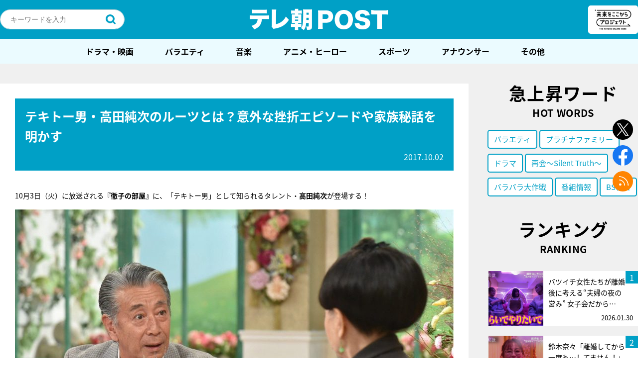

--- FILE ---
content_type: text/html; charset=UTF-8
request_url: https://post.tv-asahi.co.jp/post-23540/
body_size: 240063
content:
<!DOCTYPE html>
<html lang="ja">
<head>
<!-- Google Tag Manager -->
<script>(function(w,d,s,l,i){w[l]=w[l]||[];w[l].push({'gtm.start':
new Date().getTime(),event:'gtm.js'});var f=d.getElementsByTagName(s)[0],
j=d.createElement(s),dl=l!='dataLayer'?'&l='+l:'';j.async=true;j.src=
'https://www.googletagmanager.com/gtm.js?id='+i+dl;f.parentNode.insertBefore(j,f);
})(window,document,'script','dataLayer','GTM-K72L9H3');</script>
<!-- End Google Tag Manager -->
  <meta charset="UTF-8" />

	
	<title>テレ朝POST » テキトー男・高田純次のルーツとは？意外な挫折エピソードや家族秘話を明かす</title>
	<meta name="description" content="10月3日（火）に放送される『徹子の部屋』に、「テキトー男」として知られるタレント・高田純次が登場する！ ©テレビ朝日今年で御年70歳。“適当”といわれるそのルーツを黒柳が尋ねると、意外な“挫折”の過去を告白。芸能界に入る前は会社員、下積み時代には50" />
	<meta name="keywords" content=",徹子の部屋,番組情報" />
	<meta name="viewport" content="width=device-width maximum-scale=2">

	<!--og-->
	<meta property="mixi:image" content="https://post.tv-asahi.co.jp/wp-content/uploads/2017/10/1003_tetsuko_1.jpg" />
	<meta property="og:image" content="https://post.tv-asahi.co.jp/wp-content/uploads/2017/10/1003_tetsuko_1.jpg" />
	<meta property="og:image:width" content="1724">
	<meta property="og:image:height" content="1148">
	<meta property="og:title" content="テキトー男・高田純次のルーツとは？意外な挫折エピソードや家族秘話を明かす" />
	<meta property="og:url" content="https://post.tv-asahi.co.jp/post-23540/" />
	<meta property="og:description" content="10月3日（火）に放送される『徹子の部屋』に、「テキトー男」として知られるタレント・高田純次が登場する！ ©テレビ朝日今年で御年70歳。“適当”といわれるそのルーツを黒柳が尋ねると、意外な“挫折”の過去を告白。芸能界に入る前は会社員、下積み時代には50" />
	<meta property="og:type" content="article"/>
	<meta property="og:site_name" content="テレ朝POST" />

	<!-- facebook -->
	<meta property="fb:app_id" content="233999063735848" />
	<!-- <meta property="fb:app_id" content="453642911659104" /> -->

	<!-- twitter -->
	<meta name="twitter:card" content="summary_large_image" />
	<meta name="twitter:site" content="@post_tvasahi" />
	<meta name="twitter:image:src" content="https://post.tv-asahi.co.jp/wp-content/uploads/2017/10/1003_tetsuko_1.jpg" />
	<link rel="shortcut icon" href="https://post.tv-asahi.co.jp/wp-content/themes/favclip-master/img/common/favicon.ico">
	<link rel="apple-touch-icon" sizes="180x180" href="https://post.tv-asahi.co.jp/wp-content/themes/favclip-master/img/common/apple-touch-icon-180x180.png">
	<!-- font -->
	<script>
		(function(d) {
			var config = {
				kitId: 'hpk0kwg',
				scriptTimeout: 3000,
				async: true
			},
			h=d.documentElement,t=setTimeout(function(){h.className=h.className.replace(/\bwf-loading\b/g,"")+" wf-inactive";},config.scriptTimeout),tk=d.createElement("script"),f=false,s=d.getElementsByTagName("script")[0],a;h.className+=" wf-loading";tk.src='https://use.typekit.net/'+config.kitId+'.js';tk.async=true;tk.onload=tk.onreadystatechange=function(){a=this.readyState;if(f||a&&a!="complete"&&a!="loaded")return;f=true;clearTimeout(t);try{Typekit.load(config)}catch(e){}};s.parentNode.insertBefore(tk,s)
			}
		)(document);
	</script>
  <!--css-->
	<link rel="stylesheet" href="https://post.tv-asahi.co.jp/wp-content/themes/favclip-master/style_sp.css?ver=20240625" media="screen and (max-width:800px)">
	<link rel="stylesheet" href="https://post.tv-asahi.co.jp/wp-content/themes/favclip-master/style.css?ver=20240625" media="screen and (min-width:801px)">

	
	<link rel="stylesheet" href="https://post.tv-asahi.co.jp/wp-content/themes/favclip-master/print.css?ver=20221110" media="print">

  <!--js-->
  	      	
  <meta name='robots' content='max-image-preview:large' />
<script>
var ajaxurl = 'https://post.tv-asahi.co.jp/wp-admin/admin-ajax.php';
</script>
<link rel='dns-prefetch' href='//ajax.googleapis.com' />
<script type="text/javascript">
window._wpemojiSettings = {"baseUrl":"https:\/\/s.w.org\/images\/core\/emoji\/14.0.0\/72x72\/","ext":".png","svgUrl":"https:\/\/s.w.org\/images\/core\/emoji\/14.0.0\/svg\/","svgExt":".svg","source":{"concatemoji":"https:\/\/post.tv-asahi.co.jp\/wp-includes\/js\/wp-emoji-release.min.js?ver=6.2"}};
/*! This file is auto-generated */
!function(e,a,t){var n,r,o,i=a.createElement("canvas"),p=i.getContext&&i.getContext("2d");function s(e,t){p.clearRect(0,0,i.width,i.height),p.fillText(e,0,0);e=i.toDataURL();return p.clearRect(0,0,i.width,i.height),p.fillText(t,0,0),e===i.toDataURL()}function c(e){var t=a.createElement("script");t.src=e,t.defer=t.type="text/javascript",a.getElementsByTagName("head")[0].appendChild(t)}for(o=Array("flag","emoji"),t.supports={everything:!0,everythingExceptFlag:!0},r=0;r<o.length;r++)t.supports[o[r]]=function(e){if(p&&p.fillText)switch(p.textBaseline="top",p.font="600 32px Arial",e){case"flag":return s("\ud83c\udff3\ufe0f\u200d\u26a7\ufe0f","\ud83c\udff3\ufe0f\u200b\u26a7\ufe0f")?!1:!s("\ud83c\uddfa\ud83c\uddf3","\ud83c\uddfa\u200b\ud83c\uddf3")&&!s("\ud83c\udff4\udb40\udc67\udb40\udc62\udb40\udc65\udb40\udc6e\udb40\udc67\udb40\udc7f","\ud83c\udff4\u200b\udb40\udc67\u200b\udb40\udc62\u200b\udb40\udc65\u200b\udb40\udc6e\u200b\udb40\udc67\u200b\udb40\udc7f");case"emoji":return!s("\ud83e\udef1\ud83c\udffb\u200d\ud83e\udef2\ud83c\udfff","\ud83e\udef1\ud83c\udffb\u200b\ud83e\udef2\ud83c\udfff")}return!1}(o[r]),t.supports.everything=t.supports.everything&&t.supports[o[r]],"flag"!==o[r]&&(t.supports.everythingExceptFlag=t.supports.everythingExceptFlag&&t.supports[o[r]]);t.supports.everythingExceptFlag=t.supports.everythingExceptFlag&&!t.supports.flag,t.DOMReady=!1,t.readyCallback=function(){t.DOMReady=!0},t.supports.everything||(n=function(){t.readyCallback()},a.addEventListener?(a.addEventListener("DOMContentLoaded",n,!1),e.addEventListener("load",n,!1)):(e.attachEvent("onload",n),a.attachEvent("onreadystatechange",function(){"complete"===a.readyState&&t.readyCallback()})),(e=t.source||{}).concatemoji?c(e.concatemoji):e.wpemoji&&e.twemoji&&(c(e.twemoji),c(e.wpemoji)))}(window,document,window._wpemojiSettings);
</script>
<style type="text/css">
img.wp-smiley,
img.emoji {
	display: inline !important;
	border: none !important;
	box-shadow: none !important;
	height: 1em !important;
	width: 1em !important;
	margin: 0 0.07em !important;
	vertical-align: -0.1em !important;
	background: none !important;
	padding: 0 !important;
}
</style>
	<link rel='stylesheet' id='wp-block-library-css' href='https://post.tv-asahi.co.jp/wp-includes/css/dist/block-library/style.min.css?ver=6.2' type='text/css' media='all' />
<link rel='stylesheet' id='classic-theme-styles-css' href='https://post.tv-asahi.co.jp/wp-includes/css/classic-themes.min.css?ver=6.2' type='text/css' media='all' />
<style id='global-styles-inline-css' type='text/css'>
body{--wp--preset--color--black: #000000;--wp--preset--color--cyan-bluish-gray: #abb8c3;--wp--preset--color--white: #ffffff;--wp--preset--color--pale-pink: #f78da7;--wp--preset--color--vivid-red: #cf2e2e;--wp--preset--color--luminous-vivid-orange: #ff6900;--wp--preset--color--luminous-vivid-amber: #fcb900;--wp--preset--color--light-green-cyan: #7bdcb5;--wp--preset--color--vivid-green-cyan: #00d084;--wp--preset--color--pale-cyan-blue: #8ed1fc;--wp--preset--color--vivid-cyan-blue: #0693e3;--wp--preset--color--vivid-purple: #9b51e0;--wp--preset--gradient--vivid-cyan-blue-to-vivid-purple: linear-gradient(135deg,rgba(6,147,227,1) 0%,rgb(155,81,224) 100%);--wp--preset--gradient--light-green-cyan-to-vivid-green-cyan: linear-gradient(135deg,rgb(122,220,180) 0%,rgb(0,208,130) 100%);--wp--preset--gradient--luminous-vivid-amber-to-luminous-vivid-orange: linear-gradient(135deg,rgba(252,185,0,1) 0%,rgba(255,105,0,1) 100%);--wp--preset--gradient--luminous-vivid-orange-to-vivid-red: linear-gradient(135deg,rgba(255,105,0,1) 0%,rgb(207,46,46) 100%);--wp--preset--gradient--very-light-gray-to-cyan-bluish-gray: linear-gradient(135deg,rgb(238,238,238) 0%,rgb(169,184,195) 100%);--wp--preset--gradient--cool-to-warm-spectrum: linear-gradient(135deg,rgb(74,234,220) 0%,rgb(151,120,209) 20%,rgb(207,42,186) 40%,rgb(238,44,130) 60%,rgb(251,105,98) 80%,rgb(254,248,76) 100%);--wp--preset--gradient--blush-light-purple: linear-gradient(135deg,rgb(255,206,236) 0%,rgb(152,150,240) 100%);--wp--preset--gradient--blush-bordeaux: linear-gradient(135deg,rgb(254,205,165) 0%,rgb(254,45,45) 50%,rgb(107,0,62) 100%);--wp--preset--gradient--luminous-dusk: linear-gradient(135deg,rgb(255,203,112) 0%,rgb(199,81,192) 50%,rgb(65,88,208) 100%);--wp--preset--gradient--pale-ocean: linear-gradient(135deg,rgb(255,245,203) 0%,rgb(182,227,212) 50%,rgb(51,167,181) 100%);--wp--preset--gradient--electric-grass: linear-gradient(135deg,rgb(202,248,128) 0%,rgb(113,206,126) 100%);--wp--preset--gradient--midnight: linear-gradient(135deg,rgb(2,3,129) 0%,rgb(40,116,252) 100%);--wp--preset--duotone--dark-grayscale: url('#wp-duotone-dark-grayscale');--wp--preset--duotone--grayscale: url('#wp-duotone-grayscale');--wp--preset--duotone--purple-yellow: url('#wp-duotone-purple-yellow');--wp--preset--duotone--blue-red: url('#wp-duotone-blue-red');--wp--preset--duotone--midnight: url('#wp-duotone-midnight');--wp--preset--duotone--magenta-yellow: url('#wp-duotone-magenta-yellow');--wp--preset--duotone--purple-green: url('#wp-duotone-purple-green');--wp--preset--duotone--blue-orange: url('#wp-duotone-blue-orange');--wp--preset--font-size--small: 13px;--wp--preset--font-size--medium: 20px;--wp--preset--font-size--large: 36px;--wp--preset--font-size--x-large: 42px;--wp--preset--spacing--20: 0.44rem;--wp--preset--spacing--30: 0.67rem;--wp--preset--spacing--40: 1rem;--wp--preset--spacing--50: 1.5rem;--wp--preset--spacing--60: 2.25rem;--wp--preset--spacing--70: 3.38rem;--wp--preset--spacing--80: 5.06rem;--wp--preset--shadow--natural: 6px 6px 9px rgba(0, 0, 0, 0.2);--wp--preset--shadow--deep: 12px 12px 50px rgba(0, 0, 0, 0.4);--wp--preset--shadow--sharp: 6px 6px 0px rgba(0, 0, 0, 0.2);--wp--preset--shadow--outlined: 6px 6px 0px -3px rgba(255, 255, 255, 1), 6px 6px rgba(0, 0, 0, 1);--wp--preset--shadow--crisp: 6px 6px 0px rgba(0, 0, 0, 1);}:where(.is-layout-flex){gap: 0.5em;}body .is-layout-flow > .alignleft{float: left;margin-inline-start: 0;margin-inline-end: 2em;}body .is-layout-flow > .alignright{float: right;margin-inline-start: 2em;margin-inline-end: 0;}body .is-layout-flow > .aligncenter{margin-left: auto !important;margin-right: auto !important;}body .is-layout-constrained > .alignleft{float: left;margin-inline-start: 0;margin-inline-end: 2em;}body .is-layout-constrained > .alignright{float: right;margin-inline-start: 2em;margin-inline-end: 0;}body .is-layout-constrained > .aligncenter{margin-left: auto !important;margin-right: auto !important;}body .is-layout-constrained > :where(:not(.alignleft):not(.alignright):not(.alignfull)){max-width: var(--wp--style--global--content-size);margin-left: auto !important;margin-right: auto !important;}body .is-layout-constrained > .alignwide{max-width: var(--wp--style--global--wide-size);}body .is-layout-flex{display: flex;}body .is-layout-flex{flex-wrap: wrap;align-items: center;}body .is-layout-flex > *{margin: 0;}:where(.wp-block-columns.is-layout-flex){gap: 2em;}.has-black-color{color: var(--wp--preset--color--black) !important;}.has-cyan-bluish-gray-color{color: var(--wp--preset--color--cyan-bluish-gray) !important;}.has-white-color{color: var(--wp--preset--color--white) !important;}.has-pale-pink-color{color: var(--wp--preset--color--pale-pink) !important;}.has-vivid-red-color{color: var(--wp--preset--color--vivid-red) !important;}.has-luminous-vivid-orange-color{color: var(--wp--preset--color--luminous-vivid-orange) !important;}.has-luminous-vivid-amber-color{color: var(--wp--preset--color--luminous-vivid-amber) !important;}.has-light-green-cyan-color{color: var(--wp--preset--color--light-green-cyan) !important;}.has-vivid-green-cyan-color{color: var(--wp--preset--color--vivid-green-cyan) !important;}.has-pale-cyan-blue-color{color: var(--wp--preset--color--pale-cyan-blue) !important;}.has-vivid-cyan-blue-color{color: var(--wp--preset--color--vivid-cyan-blue) !important;}.has-vivid-purple-color{color: var(--wp--preset--color--vivid-purple) !important;}.has-black-background-color{background-color: var(--wp--preset--color--black) !important;}.has-cyan-bluish-gray-background-color{background-color: var(--wp--preset--color--cyan-bluish-gray) !important;}.has-white-background-color{background-color: var(--wp--preset--color--white) !important;}.has-pale-pink-background-color{background-color: var(--wp--preset--color--pale-pink) !important;}.has-vivid-red-background-color{background-color: var(--wp--preset--color--vivid-red) !important;}.has-luminous-vivid-orange-background-color{background-color: var(--wp--preset--color--luminous-vivid-orange) !important;}.has-luminous-vivid-amber-background-color{background-color: var(--wp--preset--color--luminous-vivid-amber) !important;}.has-light-green-cyan-background-color{background-color: var(--wp--preset--color--light-green-cyan) !important;}.has-vivid-green-cyan-background-color{background-color: var(--wp--preset--color--vivid-green-cyan) !important;}.has-pale-cyan-blue-background-color{background-color: var(--wp--preset--color--pale-cyan-blue) !important;}.has-vivid-cyan-blue-background-color{background-color: var(--wp--preset--color--vivid-cyan-blue) !important;}.has-vivid-purple-background-color{background-color: var(--wp--preset--color--vivid-purple) !important;}.has-black-border-color{border-color: var(--wp--preset--color--black) !important;}.has-cyan-bluish-gray-border-color{border-color: var(--wp--preset--color--cyan-bluish-gray) !important;}.has-white-border-color{border-color: var(--wp--preset--color--white) !important;}.has-pale-pink-border-color{border-color: var(--wp--preset--color--pale-pink) !important;}.has-vivid-red-border-color{border-color: var(--wp--preset--color--vivid-red) !important;}.has-luminous-vivid-orange-border-color{border-color: var(--wp--preset--color--luminous-vivid-orange) !important;}.has-luminous-vivid-amber-border-color{border-color: var(--wp--preset--color--luminous-vivid-amber) !important;}.has-light-green-cyan-border-color{border-color: var(--wp--preset--color--light-green-cyan) !important;}.has-vivid-green-cyan-border-color{border-color: var(--wp--preset--color--vivid-green-cyan) !important;}.has-pale-cyan-blue-border-color{border-color: var(--wp--preset--color--pale-cyan-blue) !important;}.has-vivid-cyan-blue-border-color{border-color: var(--wp--preset--color--vivid-cyan-blue) !important;}.has-vivid-purple-border-color{border-color: var(--wp--preset--color--vivid-purple) !important;}.has-vivid-cyan-blue-to-vivid-purple-gradient-background{background: var(--wp--preset--gradient--vivid-cyan-blue-to-vivid-purple) !important;}.has-light-green-cyan-to-vivid-green-cyan-gradient-background{background: var(--wp--preset--gradient--light-green-cyan-to-vivid-green-cyan) !important;}.has-luminous-vivid-amber-to-luminous-vivid-orange-gradient-background{background: var(--wp--preset--gradient--luminous-vivid-amber-to-luminous-vivid-orange) !important;}.has-luminous-vivid-orange-to-vivid-red-gradient-background{background: var(--wp--preset--gradient--luminous-vivid-orange-to-vivid-red) !important;}.has-very-light-gray-to-cyan-bluish-gray-gradient-background{background: var(--wp--preset--gradient--very-light-gray-to-cyan-bluish-gray) !important;}.has-cool-to-warm-spectrum-gradient-background{background: var(--wp--preset--gradient--cool-to-warm-spectrum) !important;}.has-blush-light-purple-gradient-background{background: var(--wp--preset--gradient--blush-light-purple) !important;}.has-blush-bordeaux-gradient-background{background: var(--wp--preset--gradient--blush-bordeaux) !important;}.has-luminous-dusk-gradient-background{background: var(--wp--preset--gradient--luminous-dusk) !important;}.has-pale-ocean-gradient-background{background: var(--wp--preset--gradient--pale-ocean) !important;}.has-electric-grass-gradient-background{background: var(--wp--preset--gradient--electric-grass) !important;}.has-midnight-gradient-background{background: var(--wp--preset--gradient--midnight) !important;}.has-small-font-size{font-size: var(--wp--preset--font-size--small) !important;}.has-medium-font-size{font-size: var(--wp--preset--font-size--medium) !important;}.has-large-font-size{font-size: var(--wp--preset--font-size--large) !important;}.has-x-large-font-size{font-size: var(--wp--preset--font-size--x-large) !important;}
.wp-block-navigation a:where(:not(.wp-element-button)){color: inherit;}
:where(.wp-block-columns.is-layout-flex){gap: 2em;}
.wp-block-pullquote{font-size: 1.5em;line-height: 1.6;}
</style>
<link rel='stylesheet' id='contact-form-7-css' href='https://post.tv-asahi.co.jp/wp-content/plugins/contact-form-7/includes/css/styles.css?ver=5.8.4' type='text/css' media='all' />
<link rel="https://api.w.org/" href="https://post.tv-asahi.co.jp/wp-json/" /><link rel="alternate" type="application/json" href="https://post.tv-asahi.co.jp/wp-json/wp/v2/posts/23540" /><link rel="alternate" type="application/json+oembed" href="https://post.tv-asahi.co.jp/wp-json/oembed/1.0/embed?url=https%3A%2F%2Fpost.tv-asahi.co.jp%2Fpost-23540%2F" />
<link rel="alternate" type="text/xml+oembed" href="https://post.tv-asahi.co.jp/wp-json/oembed/1.0/embed?url=https%3A%2F%2Fpost.tv-asahi.co.jp%2Fpost-23540%2F&#038;format=xml" />
<link rel="canonical" href="https://post.tv-asahi.co.jp/post-23540/" />
<link rel="amphtml" href="https://post.tv-asahi.co.jp/post-23540/amp/" /><link rel="icon" href="https://post.tv-asahi.co.jp/wp-content/uploads/2017/06/tv_asahi.png" sizes="32x32" />
<link rel="icon" href="https://post.tv-asahi.co.jp/wp-content/uploads/2017/06/tv_asahi.png" sizes="192x192" />
<link rel="apple-touch-icon" href="https://post.tv-asahi.co.jp/wp-content/uploads/2017/06/tv_asahi.png" />
<meta name="msapplication-TileImage" content="https://post.tv-asahi.co.jp/wp-content/uploads/2017/06/tv_asahi.png" />
<noscript><style id="rocket-lazyload-nojs-css">.rll-youtube-player, [data-lazy-src]{display:none !important;}</style></noscript>
	<!-- Google Analytics -->
	<script> (function(i,s,o,g,r,a,m){i['GoogleAnalyticsObject']=r;i[r]=i[r]||function(){ (i[r].q=i[r].q||[]).push(arguments)},i[r].l=1*new Date();a=s.createElement(o), m=s.getElementsByTagName(o)[0];a.async=1;a.src=g;m.parentNode.insertBefore(a,m) })(window,document,'script','https://www.google-analytics.com/analytics.js','ga'); ga('create', 'UA-97083732-1', 'auto'); ga('send', 'pageview'); </script>
	<!-- Google Analytics -->

	<!-- 手順1 Fluxタグの記述 -->

	<script async='async' src="https://flux-cdn.com/client/tvasahi/tvasahi-post.min.js"></script>
	<script type="text/javascript">
		window.pbjs = window.pbjs || {};
	  	window.pbjs.que = window.pbjs.que || [];
	</script>

	<!-- 手順2 GoogleのDFPの記述 -->

	<script async='async' src='https://securepubads.g.doubleclick.net/tag/js/gpt.js'></script>
	<script type="text/javascript">
		window.googletag = window.googletag || {};
		window.googletag.cmd = window.googletag.cmd || [];
	</script>

	<!-- 手順3 PrebidとTAM(UAM)を呼び出すための記述 -->

	<script type="text/javascript">
		window.fluxtag = {
			intersectionObserver: null,
			lazyAdUnits: [],
			lazyOption: {
				rootMargin: window.innerHeight * 3 + "px"
			},
			failSafeTimeout: 3000,
			isFn: function (object) {
				var _t = 'Function';
				var toString = Object.prototype.toString;
				return toString.call(object) === '[object ' + _t + ']';
			},
			renderAds: function (lines, failSafeTimeout) {
				googletag.cmd.push(function () {
					var failSafeTimeout = failSafeTimeout || window.fluxtag.failSafeTimeout;
					var bidRequestTimeout = (failSafeTimeout - 500) > 0 ? failSafeTimeout - 500 : failSafeTimeout;
					var refreshLines = [];
					var params = (function () {
						// GAMを呼び出したかを確認にするフラグ
						var readyBids = {
							amazon: false,
							google: false,
							prebid: false,
						};
						var definedSlots = [];
						var adsInfo = {
							gpt: {
								slots: [],
								displayDivIds: [],
							},
							aps: {
								slots: [],
								divIds: [],
							},
							pb: {
								divIds: []
							}
						};
						// window幅に合わせてサイズ一覧を返す関数
						var getSizeList = function (width, height, sizeMappings) {
							// サイズマッピングをfilterして、reduce関数で近い方のサイズを取得
							const sizeMapping = sizeMappings.filter(function (mappingObject) {
								return mappingObject[0][0] <= width && mappingObject[0][1] <= height
							}).reduce(function (a, b) {
								return (Math.abs(b[0][0] - width) <= Math.abs(a[0][0] - width) && Math.abs(b[0][1] -
                					height) <= Math.abs(a[0][1] - height)) ? b : a;
							});
							// 取得したサイズマッピングのサイズ一覧が空なら空の配列を追加する
							if (!sizeMapping[1].length) {
								sizeMapping[1].push([])
							}
							// 取得したサイズマッピングのサイズ一覧を返す
							return sizeMapping[1]
						};

						googletag.pubads().getSlots().forEach(function (slot) {
							// 既にdefineSlotされていた場合
							definedSlots[slot.getSlotElementId()] = slot;
						});

						lines.forEach(function (line) {
							var divId = line.divId;

							adsInfo.pb.divIds.push(divId);

							refreshLines.push({
								code: line.gpt.unitPath,
								id: divId
							});

							if (definedSlots[divId]) {
								adsInfo.gpt.slots.push(definedSlots[divId]);
							} else {
								var slot = googletag.defineSlot(line.gpt.unitPath, line.gpt.sizes, divId)
									.addService(googletag.pubads());

								if (line.gpt.sizeMapping && line.gpt.sizeMapping.length > 0) {
									var sizeMapping = googletag.sizeMapping();
									line.gpt.sizeMapping.forEach(function (size) {
										sizeMapping.addSize(size[0], size[1]);
									});
									slot.defineSizeMapping(sizeMapping.build());
								}
								if (line.gpt.keyValues && line.gpt.keyValues.length > 0) {
									line.gpt.keyValues.forEach(function (param) {
										slot.setTargeting(param.key, param.value);
									});
								}
								adsInfo.gpt.slots.push(slot);
								adsInfo.gpt.displayDivIds.push(divId);
							}

							// TAM並走枠の場合
							if (!!line.aps) {
								if (line.gpt.sizeMapping && line.gpt.sizeMapping.length > 0) {
									line.aps.sizes = getSizeList(window.innerWidth, window.innerHeight, line.gpt
										.sizeMapping)
								}
								adsInfo.aps.slots.push({
									slotID: divId,
									slotName: line.aps.slotName,
									sizes: line.aps.sizes
								});
								adsInfo.aps.divIds.push(divId);
							}
						});
						// APSの枠がない場合
						if (adsInfo.aps.slots.length === 0) {
							readyBids.amazon = true;
						}
						// Prebid、APSでオークション後に起動する関数 (GAMコール、広告Display)
						var adServerSend = function () {
							if (!readyBids.amazon || !readyBids.prebid) {
								return;
							}
							if (!readyBids.google) {
								readyBids.google = true;
								adsInfo.gpt.displayDivIds.forEach(function (divId) {
									googletag.display(divId);
								});
								if (!!(pbjs.setTargetingForGPTAsync) && fluxtag.isFn(pbjs.setTargetingForGPTAsync)) {
									pbjs.que.push(function () {
										pbjs.setTargetingForGPTAsync(adsInfo.pb.divIds);
									});
								}
								if (adsInfo.aps.slots.length > 0 && !!(window.apstag) && fluxtag.isFn(window.apstag
									.fetchBids)) {
									window.apstag.setDisplayBids(adsInfo.aps.divIds);
								}
								googletag.pubads().refresh(adsInfo.gpt.slots);
							}
						};
						// APSオークション後に起動する関数
						var apsCallback = function () {
							readyBids.amazon = true;
							adServerSend();
						};
						// Prebidオークション後に起動する関数
						var pbCallback = function () {
							readyBids.prebid = true;
							adServerSend();
						};
						// もしtimeout以内にPrebidが動作できなかった場合、最終的にGAMをコール
						setTimeout(function () {
							readyBids.amazon = true;
							readyBids.prebid = true;
							adServerSend();
						}, failSafeTimeout);

						return {
							aps: {
								slots: adsInfo.aps.slots,
								callback: apsCallback,
							},
							prebid: {
								callback: pbCallback,
							}
						};
					})();

					if (!!(window.pbFlux) && window.pbFlux.refresh && fluxtag.isFn(window.pbFlux.refresh)) {
						// Prebid呼び出し
						pbjs.que.push(function () {
							window.pbFlux.refresh({
								lines: refreshLines,
								callback: params.prebid.callback,
								timeout: bidRequestTimeout
							});
						});
					} else {
						params.prebid.callback();
					}

					if (params.aps.slots.length > 0 && !!(window.apstag) && fluxtag.isFn(window.apstag.fetchBids)) {
						// APS呼び出し
						window.apstag.fetchBids({
							slots: params.aps.slots,
							timeout: bidRequestTimeout
						}, function (bids) {
							params.aps.callback();
						});
					} else {
						params.aps.callback();
					}
				});
			},
			enableLazyLoad: function (lines) {
				if (!fluxtag.intersectionObserver) {
					var options = {
						root: null,
						rootMargin: fluxtag.lazyOption.rootMargin,
						threshold: [1],
					};

					var handleIntersect = function (entries, observer) {
						entries.forEach(function (entry) {
							if (entry.isIntersecting) {
								var divId = entry.target.id;
								fluxtag.renderAds(fluxtag.lazyAdUnits[divId]);
								fluxtag.intersectionObserver.unobserve(entry.target);
							}
						});
					};

					fluxtag.intersectionObserver = new IntersectionObserver(
						handleIntersect,
						options
					);
				}

				var observe = (function (lines) {
					return function () {
						lines.map(function (line, i) {
							var el = document.getElementById(line.divId);
							if (!!el) {
								fluxtag.intersectionObserver.observe(el);
								fluxtag.lazyAdUnits[line.divId] = [Object.assign({}, line)];
							}
						});
					}
				})(lines);

				if (document.readyState === 'loading') {
					document.addEventListener('DOMContentLoaded', observe);
				} else {
					observe();
				}
			}
		};
	</script>

	<!-- 手順4 TAM(UAM)の実装記述 -->

	<script type='text/javascript'>
		! function (a9, a, p, s, t, A, g) {
			if (a[a9]) return;

			function q(c, r) {
				a[a9]._Q.push([c, r])
			}
			a[a9] = {
				init: function () {
					q("i", arguments)
				},
				fetchBids: function () {
					q("f", arguments)
				},
				setDisplayBids: function () {},
				targetingKeys: function () {
					return []
				},
				_Q: []
			};
			A = p.createElement(s);
			A.async = !0;
			A.src = t;
			g = p.getElementsByTagName(s)[0];
			g.parentNode.insertBefore(A, g)
		}("apstag", window, document, "script", "//c.amazon-adsystem.com/aax2/apstag.js");
		apstag.init({
			pubID: '5237',
			adServer: 'googletag',
			bidTimeout: 1e3
		});
	</script>

	<!-- 手順5 gpt全体の設定 -->
	<script type="text/javascript">
		googletag.cmd.push(function () {
			googletag.pubads().enableSingleRequest();
			googletag.pubads().disableInitialLoad();
			googletag.enableServices();
		});
	</script>

	<!-- タブーラ管理用タグ -->
		<!-- 記事ページ用 -->
	<script type="text/javascript">
		window._taboola = window._taboola || [];
		_taboola.push({article:'auto'});
		!function (e, f, u, i) {
			if (!document.getElementById(i)){
			e.async = 1;
			e.src = u;
			e.id = i;
			f.parentNode.insertBefore(e, f);
			}
		}(document.createElement('script'),
		document.getElementsByTagName('script')[0],
		'//cdn.taboola.com/libtrc/tvasahi-tele-asapost/loader.js',
		'tb_loader_script');
		if(window.performance && typeof window.performance.mark == 'function')
			{window.performance.mark('tbl_ic');}
	</script>
	
		<script>
		var tsukasa_tags = [{"name":"\u300cEchoes of Life\u300d\u7fbd\u751f\u7d50\u5f26\u304c\u7d21\u3050\u7a76\u6975\u306e\u30b9\u30c8\u30fc\u30ea\u30fc","slug":"%e3%80%8cechoes-of-life%e3%80%8d%e7%be%bd%e7%94%9f%e7%b5%90%e5%bc%a6%e3%81%8c%e7%b4%a1%e3%81%90%e7%a9%b6%e6%a5%b5%e3%81%ae%e3%82%b9%e3%83%88%e3%83%bc%e3%83%aa%e3%83%bc","program_dir":"echoes_of_life"},{"name":"\u300c\u4e16\u754c\u4f53\u64cd2021\u300d\uff06\u300c\u4e16\u754c\u65b0\u4f53\u64cd2021\u300d","slug":"%e3%80%8c%e4%b8%96%e7%95%8c%e4%bd%93%e6%93%8d2021%e3%80%8d%ef%bc%86%e3%80%8c%e4%b8%96%e7%95%8c%e6%96%b0%e4%bd%93%e6%93%8d2021%e3%80%8d","program_dir":"taiso2021_kitakyushu"},{"name":"\u30102018\u5e747\u6708\u653e\u9001\u3011\u8b66\u8996\u5e81\u30fb\u635c\u67fb\u4e00\u8ab2\u9577\u30b9\u30da\u30b7\u30e3\u30eb","slug":"%e3%80%902018%e5%b9%b47%e6%9c%88%e6%94%be%e9%80%81%e3%80%91%e8%ad%a6%e8%a6%96%e5%ba%81%e3%83%bb%e6%8d%9c%e6%9f%bb%e4%b8%80%e8%aa%b2%e9%95%b7%e3%82%b9%e3%83%9a%e3%82%b7%e3%83%a3%e3%83%ab","program_dir":"ichikacho_sp2018"},{"name":"\u30102019\u5e7410\u6708\u653e\u9001\u3011\u8b66\u8996\u5e81\u30fb\u635c\u67fb\u4e00\u8ab2\u9577 \u30b9\u30da\u30b7\u30e3\u30eb","slug":"%e3%80%902019%e5%b9%b410%e6%9c%88%e6%94%be%e9%80%81%e3%80%91%e8%ad%a6%e8%a6%96%e5%ba%81%e3%83%bb%e6%8d%9c%e6%9f%bb%e4%b8%80%e8%aa%b2%e9%95%b7-%e3%82%b9%e3%83%9a%e3%82%b7%e3%83%a3%e3%83%ab","program_dir":"ichikacho_sp6"},{"name":"\u30102019\u5e747\u6708\u653e\u9001\u3011\u8b66\u8996\u5e81\u30fb\u635c\u67fb\u4e00\u8ab2\u9577\u3000\u65b0\u4f5c\u30b9\u30da\u30b7\u30e3\u30ebI","slug":"%e3%80%902019%e5%b9%b47%e6%9c%88%e6%94%be%e9%80%81%e3%80%91%e8%ad%a6%e8%a6%96%e5%ba%81%e3%83%bb%e6%8d%9c%e6%9f%bb%e4%b8%80%e8%aa%b2%e9%95%b7%e3%80%80%e6%96%b0%e4%bd%9c%e3%82%b9%e3%83%9a%e3%82%b7","program_dir":"ichikacho_sp4"},{"name":"\u30102019\u5e747\u6708\u653e\u9001\u3011\u8b66\u8996\u5e81\u30fb\u635c\u67fb\u4e00\u8ab2\u9577\u3000\u65b0\u4f5c\u30b9\u30da\u30b7\u30e3\u30ebII","slug":"%e8%ad%a6%e8%a6%96%e5%ba%81%e3%83%bb%e6%8d%9c%e6%9f%bb%e4%b8%80%e8%aa%b2%e9%95%b7%e3%80%80%e6%96%b0%e4%bd%9c%e3%82%b9%e3%83%9a%e3%82%b7%e3%83%a3%e3%83%abii","program_dir":"ichikacho_sp5"},{"name":"#\u88f8\u306e\u5c11\u5e74","slug":"%e8%a3%b8%e3%81%ae%e5%b0%91%e5%b9%b4","program_dir":"hadaka"},{"name":"\uff0b90000\u30a2\u30e9\u30a6\u30f3\u30c9","slug":"%ef%bc%8b90000%e3%82%a2%e3%83%a9%e3%82%a6%e3%83%b3%e3%83%89","program_dir":"tasu90000"},{"name":"007 \u30b9\u30da\u30af\u30bf\u30fc","slug":"007-%e3%82%b9%e3%83%9a%e3%82%af%e3%82%bf%e3%83%bc","program_dir":"007_Spectre"},{"name":"100%\u306e\u30ad\u30ec\u30a4\u2605\u30aa\u30a4\u30b7\u30a4\u898b\u3064\u3051\u65c5\u3000in \u30cb\u30e5\u30fc\u30e8\u30fc\u30af","slug":"100%e3%81%ae%e3%82%ad%e3%83%ac%e3%82%a4%e2%98%85%e3%82%aa%e3%82%a4%e3%82%b7%e3%82%a4%e8%a6%8b%e3%81%a4%e3%81%91%e6%97%85%e3%80%80in-%e3%83%8b%e3%83%a5%e3%83%bc%e3%83%a8%e3%83%bc%e3%82%af","program_dir":"kirei_ny"},{"name":"100\u307e\u3067\u697d\u3057\u3080\u3064\u3082\u308a\u3067\u3059","slug":"100%e3%81%be%e3%81%a7%e6%a5%bd%e3%81%97%e3%82%80%e3%81%a4%e3%82%82%e3%82%8a%e3%81%a7%e3%81%99","program_dir":"100raku"},{"name":"10\u4e07\u5186\u3067\u3067\u304d\u308b\u304b\u306a","slug":"10%e4%b8%87%e5%86%86%e3%81%a7%e3%81%a7%e3%81%8d%e3%82%8b%e3%81%8b%e3%81%aa","program_dir":"10manyen"},{"name":"1st LIVE INI","slug":"1st-live-ini","program_dir":"ini"},{"name":"1\u30f5\u6708\u96c6\u3081\u3066\u307f\u305f\u30df\u30e5\u30fc\u30b8\u30a2\u30e0","slug":"%ef%bc%91%e3%82%ab%e6%9c%88%e9%9b%86%e3%82%81%e3%81%a6%e3%81%bf%e3%81%9f%e3%83%9f%e3%83%a5%e3%83%bc%e3%82%b8%e3%82%a2%e3%83%a0","program_dir":"1atsu"},{"name":"1\u4e07\u4eba\u304c\u9078\u3076!\u3064\u3044\u306b\u6c7a\u5b9a!\u4ee4\u548c\u30fb\u5e73\u6210\u30fb\u662d\u548c\u3000\u304a\u83d3\u5b50\u30e9\u30f3\u30ad\u30f3\u30b0","slug":"1%e4%b8%87%e4%ba%ba%e3%81%8c%e9%81%b8%e3%81%b6%e3%81%a4%e3%81%84%e3%81%ab%e6%b1%ba%e5%ae%9a%e4%bb%a4%e5%92%8c%e3%83%bb%e5%b9%b3%e6%88%90%e3%83%bb%e6%98%ad%e5%92%8c%e3%80%80%e3%81%8a%e8%8f%93","program_dir":"okashi_ranking"},{"name":"1\u4e07\u4eba\u304c\u9078\u3076\uff01\u3064\u3044\u306b\u6c7a\u5b9a\uff01\u4ee4\u548cvs\u5e73\u6210vs\u662d\u548c\u30a2\u30cb\u30bd\u30f3\u30e9\u30f3\u30ad\u30f3\u30b0","slug":"1%e4%b8%87%e4%ba%ba%e3%81%8c%e9%81%b8%e3%81%b6%ef%bc%81%e3%81%a4%e3%81%84%e3%81%ab%e6%b1%ba%e5%ae%9a%ef%bc%81%e4%bb%a4%e5%92%8cvs%e5%b9%b3%e6%88%90vs%e6%98%ad%e5%92%8c%e3%82%a2%e3%83%8b%e3%82%bd","program_dir":"animesong_ranking"},{"name":"1\u6cca\u5bb6\u65cf","slug":"1%e6%b3%8a%e5%ae%b6%e6%97%8f","program_dir":"wanpaku"},{"name":"2018\u3000\u65e5\u7c73\u91ce\u7403\u3000\u4f8d\u30b8\u30e3\u30d1\u30f3\u00d7MLB\u30aa\u30fc\u30eb\u30b9\u30bf\u30fc\u30c1\u30fc\u30e0","slug":"2018%e3%80%80%e6%97%a5%e7%b1%b3%e9%87%8e%e7%90%83%e3%80%80%e4%be%8d%e3%82%b8%e3%83%a3%e3%83%91%e3%83%b3xmlb%e3%82%aa%e3%83%bc%e3%83%ab%e3%82%b9%e3%82%bf%e3%83%bc%e3%83%81%e3%83%bc%e3%83%a0","program_dir":"nichibei2018"},{"name":"24 JAPAN","slug":"24-japan","program_dir":"24japan"},{"name":"2\u591c\u9023\u7d9a\u30b9\u30da\u30b7\u30e3\u30eb\u30c9\u30e9\u30de\u300e\u30ad\u30c3\u30c1\u30f3\u9769\u547d\u300f","slug":"2%e5%a4%9c%e9%80%a3%e7%b6%9a%e3%82%b9%e3%83%9a%e3%82%b7%e3%83%a3%e3%83%ab%e3%83%89%e3%83%a9%e3%83%9e%e3%80%8e%e3%82%ad%e3%83%83%e3%83%81%e3%83%b3%e9%9d%a9%e5%91%bd%e3%80%8f","program_dir":"kitchen_kakumei"},{"name":"2\u591c\u9023\u7d9a\u30c9\u30e9\u30de\u30b9\u30da\u30b7\u30e3\u30eb \u5c71\u5d0e\u8c4a\u5b50\u300c\u5973\u7cfb\u5bb6\u65cf\u300d","slug":"2%e5%a4%9c%e9%80%a3%e7%b6%9a%e3%83%89%e3%83%a9%e3%83%9e%e3%82%b9%e3%83%9a%e3%82%b7%e3%83%a3%e3%83%ab-%e5%b1%b1%e5%b4%8e%e8%b1%8a%e5%ad%90%e3%80%8c%e5%a5%b3%e7%b3%bb%e5%ae%b6%e6%97%8f%e3%80%8d","program_dir":"nyokeikazoku"},{"name":"2\u591c\u9023\u7d9a\u30c9\u30e9\u30de\u30b9\u30da\u30b7\u30e3\u30eb\u300c\u9003\u4ea1\u8005\u300d","slug":"%e3%83%89%e3%83%a9%e3%83%9e%e3%82%b9%e3%83%9a%e3%82%b7%e3%83%a3%e3%83%ab%e3%80%8c%e9%80%83%e4%ba%a1%e8%80%85%e3%80%8d","program_dir":"tobosha"},{"name":"333","slug":"333","program_dir":"333"},{"name":"4\u9031\u9023\u7d9a\u30b9\u30da\u30b7\u30e3\u30eb\u3000\u30b9\u30fc\u30d1\u30fc\u6226\u968a\u6700\u5f37\u30d0\u30c8\u30eb\uff01\uff01","slug":"4%e9%80%b1%e9%80%a3%e7%b6%9a%e3%82%b9%e3%83%9a%e3%82%b7%e3%83%a3%e3%83%ab%e3%80%80%e3%82%b9%e3%83%bc%e3%83%91%e3%83%bc%e6%88%a6%e9%9a%8a%e6%9c%80%e5%bc%b7%e3%83%90%e3%83%88%e3%83%ab%ef%bc%81%ef%bc%81","program_dir":"saikyo-battle"},{"name":"50TA\u30aa\u30d5\u30a3\u30b7\u30e3\u30eb\u30b5\u30a4\u30c8","slug":"50ta%e3%82%aa%e3%83%95%e3%82%a3%e3%82%b7%e3%83%a3%e3%83%ab%e3%82%b5%e3%82%a4%e3%83%88","program_dir":"50ta"},{"name":"50\u5206\u9593\u306e\u604b\u4eba","slug":"50%e5%88%86%e9%96%93%e3%81%ae%e6%81%8b%e4%ba%ba","program_dir":"50min"},{"name":"6\u79d2\u9593\u306e\u8ecc\u8de1\uff5e\u82b1\u706b\u5e2b\u30fb\u671b\u6708\u661f\u592a\u90ce\u306e2\u756a\u76ee\u306e\u6182\u9b31","slug":"6%e7%a7%92%e9%96%93%e3%81%ae%e8%bb%8c%e8%b7%a1%ef%bd%9e%e8%8a%b1%e7%81%ab%e5%b8%ab%e3%83%bb%e6%9c%9b%e6%9c%88%e6%98%9f%e5%a4%aa%e9%83%8e%e3%81%ae2%e7%95%aa%e7%9b%ae%e3%81%ae%e6%86%82%e9%ac%b1","program_dir":"6byoukannokiseki_2"},{"name":"6\u79d2\u9593\u306e\u8ecc\u8de1\uff5e\u82b1\u706b\u5e2b\u30fb\u671b\u6708\u661f\u592a\u90ce\u306e\u6182\u9b31","slug":"6%e7%a7%92%e9%96%93%e3%81%ae%e8%bb%8c%e8%b7%a1%ef%bd%9e%e8%8a%b1%e7%81%ab%e5%b8%ab%e3%83%bb%e6%9c%9b%e6%9c%88%e6%98%9f%e5%a4%aa%e9%83%8e%e3%81%ae%e6%86%82%e9%ac%b1","program_dir":"6byoukannokiseki"},{"name":"\uff18\u6708\u958b\u5e55!!\u30d0\u30b9\u30b1W\u676f\uff5e\u30d0\u30c3\u30b7\u30e5\u304f\u3093\u306e\u30d0\u30b9\u30b1\u8b1b\u5ea7\uff5e","slug":"%ef%bc%98%e6%9c%88%e9%96%8b%e5%b9%95%e3%83%90%e3%82%b9%e3%82%b1w%e6%9d%af%ef%bd%9e%e3%83%90%e3%83%83%e3%82%b7%e3%83%a5%e3%81%8f%e3%82%93%e3%81%ae%e3%83%90%e3%82%b9%e3%82%b1%e8%ac%9b%e5%ba%a7","program_dir":"bashkun-course"},{"name":"And One","slug":"and-one","program_dir":"andone"},{"name":"ANN\u30cb\u30e5\u30fc\u30b9","slug":"ann%e3%83%8b%e3%83%a5%e3%83%bc%e3%82%b9","program_dir":"ann"},{"name":"BeauTV \uff5eVOCE","slug":"beautv-%ef%bd%9evoce","program_dir":"beautv"},{"name":"Believe\uff0d\u541b\u306b\u304b\u3051\u308b\u6a4b\uff0d","slug":"believe%ef%bc%8d%e5%90%9b%e3%81%ab%e3%81%8b%e3%81%91%e3%82%8b%e6%a9%8b%ef%bc%8d","program_dir":"believe"},{"name":"\uff22\uff27\uff5e\u8eab\u8fba\u8b66\u8b77\u4eba\uff5e","slug":"%ef%bd%82%ef%bd%87%ef%bd%9e%e8%ba%ab%e8%be%ba%e8%ad%a6%e8%ad%b7%e4%ba%ba%ef%bd%9e","program_dir":"bg2"},{"name":"BooSTAR -\u30b9\u30bf\u30fc\u30c8\u30a2\u30c3\u30d7\u5fdc\u63f4\u3057\u307e\u3059-","slug":"boostar-%e3%82%b9%e3%82%bf%e3%83%bc%e3%83%88%e3%82%a2%e3%83%83%e3%83%97%e5%bf%9c%e6%8f%b4%e3%81%97%e3%81%be%e3%81%99","program_dir":"boostar"},{"name":"Cafe GREEN APPLE\uff5e\u30df\u30bb\u30b9LOVER\u304c\u96c6\u3046\u5e97\uff5e","slug":"cafe-green-apple%ef%bd%9e%e3%83%9f%e3%82%bb%e3%82%b9lover%e3%81%8c%e9%9b%86%e3%81%86%e5%ba%97%ef%bd%9e","program_dir":"cafe_greenapple"},{"name":"CHANGE YOUR LIFE\u3000\uff5e\u3042\u306a\u305f\u306e\u304f\u3089\u3057\u3092\u5909\u3048\u305f\u3082\u306e\uff5e","slug":"change-your-life%e3%80%80%ef%bd%9e%e3%81%82%e3%81%aa%e3%81%9f%e3%81%ae%e3%81%8f%e3%82%89%e3%81%97%e3%82%92%e5%a4%89%e3%81%88%e3%81%9f%e3%82%82%e3%81%ae%ef%bd%9e","program_dir":"change_nissan"},{"name":"dele\uff08\u30c7\u30a3\u30fc\u30ea\u30fc\uff09","slug":"dele%ef%bc%88%e3%83%87%e3%82%a3%e3%83%bc%e3%83%aa%e3%83%bc%ef%bc%89","program_dir":"dele"},{"name":"Destiny","slug":"destiny","program_dir":"destiny"},{"name":"DOCTORS \u6700\u5f37\u306e\u540d\u533b\u3000\u65b0\u6625\u30b9\u30da\u30b7\u30e3\u30eb","slug":"doctors-%e6%9c%80%e5%bc%b7%e3%81%ae%e5%90%8d%e5%8c%bb%e3%80%80%e6%96%b0%e6%98%a5%e3%82%b9%e3%83%9a%e3%82%b7%e3%83%a3%e3%83%ab","program_dir":"doctors_sp2018"},{"name":"Dream Challenger \uff5e\u5922\u306b\u6311\u3080\u8005\u305f\u3061\uff5e","slug":"dream-challenger-%ef%bd%9e%e5%a4%a2%e3%81%ab%e6%8c%91%e3%82%80%e8%80%85%e3%81%9f%e3%81%a1%ef%bd%9e","program_dir":"dream_challenger"},{"name":"EIGHT-JAM","slug":"eight-jam","program_dir":"eightjam"},{"name":"EXD44","slug":"exd44","program_dir":"exd44"},{"name":"EXIT\u306e\u30e9\u30ea\u30fc\u30b8\u30e3\u30d1\u30f3\u5fdc\u63f4\u5ba3\u8a00","slug":"%e4%b8%96%e7%95%8c%e3%83%a9%e3%83%aa%e3%83%bc%e5%bf%9c%e6%8f%b4%e5%ae%a3%e8%a8%80","program_dir":"wr"},{"name":"EXI\u6012","slug":"exi%e6%80%92","program_dir":"exi-do"},{"name":"EX\u30b7\u30a2\u30bf\u30fcTV","slug":"ex%e3%82%b7%e3%82%a2%e3%82%bf%e3%83%bctv","program_dir":"ex_theater"},{"name":"FIFA\u30ef\u30fc\u30eb\u30c9\u30ab\u30c3\u30d764","slug":"fifa%e3%83%af%e3%83%bc%e3%83%ab%e3%83%89%e3%82%ab%e3%83%83%e3%83%9764","program_dir":"fifaworldcup64"},{"name":"GENERATIONS\u9ad8\u6821TV","slug":"generations%e9%ab%98%e6%a0%a1tv","program_dir":"gene-kou"},{"name":"GET SPORTS","slug":"get-sports","program_dir":"getsports"},{"name":"HIGH\u2606FIVE","slug":"high%e2%98%86five","program_dir":"high-five"},{"name":"IMAnimation","slug":"imanimation","program_dir":"imanimation"},{"name":"IMAnimationW","slug":"imanimationw","program_dir":"imanimation_w"},{"name":"IP\uff5e\u30b5\u30a4\u30d0\u30fc\u635c\u67fb\u73ed","slug":"%e6%9c%a8%e6%9b%9c%e3%83%9f%e3%82%b9%e3%83%86%e3%83%aa%e3%83%bc%e3%80%8eip%ef%bd%9e%e3%82%b5%e3%82%a4%e3%83%90%e3%83%bc%e6%8d%9c%e6%9f%bb%e7%8f%ad%e3%80%8f","program_dir":"ip"},{"name":"JK\u3068\u516d\u6cd5\u5168\u66f8","slug":"jk%e3%81%a8%e5%85%ad%e6%b3%95%e5%85%a8%e6%9b%b8","program_dir":"jk-roppouzensho"},{"name":"LINE MUSIC presents\u751f\u653e\u9001\u3067\u751f\u6295\u7968\u3000\u6c7a\u3081\u308b\u30df\u30e5\u30fc\u30b8\u30c3\u30afSHOW","slug":"line-music-presents%e7%94%9f%e6%94%be%e9%80%81%e3%81%a7%e7%94%9f%e6%8a%95%e7%a5%a8%e3%80%80%e6%b1%ba%e3%82%81%e3%82%8b%e3%83%9f%e3%83%a5%e3%83%bc%e3%82%b8%e3%83%83%e3%82%afshow","program_dir":"musicshow"},{"name":"\uff2d\u3000\u611b\u3059\u3079\u304d\u4eba\u304c\u3044\u3066","slug":"%ef%bd%8d%e3%80%80%e6%84%9b%e3%81%99%e3%81%b9%e3%81%8d%e4%ba%ba%e3%81%8c%e3%81%84%e3%81%a6","program_dir":"m-ayumasa"},{"name":"M:ZINE","slug":"mzine","program_dir":"mzine"},{"name":"Musee du \u3082\u3082\u30af\u30ed\u3000\uff5e\u30a2\u30fc\u30c8\u306e\u5b66\u3073\u3092\u30c7\u30b6\u30a4\u30f3\u3059\u308b\uff5e","slug":"musee-du-%e3%82%82%e3%82%82%e3%82%af%e3%83%ad%e3%80%80%ef%bd%9e%e3%82%a2%e3%83%bc%e3%83%88%e3%81%ae%e5%ad%a6%e3%81%b3%e3%82%92%e3%83%87%e3%82%b6%e3%82%a4%e3%83%b3%e3%81%99%e3%82%8b%ef%bd%9e","program_dir":"museedumomoclo"},{"name":"NEW\u30cb\u30e5\u30fc\u30e8\u30fc\u30af","slug":"new%e3%83%8b%e3%83%a5%e3%83%bc%e3%83%a8%e3%83%bc%e3%82%af","program_dir":"new_new_york"},{"name":"NICE FLIGHT!","slug":"nice-flight","program_dir":"niceflight"},{"name":"NO\u3068\u8a00\u308f\u306a\u3044!\u30ab\u30ec\u30f3\u98df\u5802","slug":"no%e3%81%a8%e8%a8%80%e3%82%8f%e3%81%aa%e3%81%84%e3%82%ab%e3%83%ac%e3%83%b3%e9%a3%9f%e5%a0%82","program_dir":"karen-shokudo"},{"name":"NUMAnimation","slug":"numanimation","program_dir":"numanimation"},{"name":"PJ \uff5e\u822a\u7a7a\u6551\u96e3\u56e3\uff5e","slug":"pj-%ef%bd%9e%e8%88%aa%e7%a9%ba%e6%95%91%e9%9b%a3%e5%9b%a3%ef%bd%9e","program_dir":"pj"},{"name":"RAGE\u30b7\u30e3\u30c9\u30a6\u30d0\u30fc\u30b9\u3000\u30d7\u30ed\u30ea\u30fc\u30b0\u3000\u5e74\u9593\u738b\u8005\u6c7a\u5b9a\u6226","slug":"rage%e3%82%b7%e3%83%a3%e3%83%89%e3%82%a6%e3%83%90%e3%83%bc%e3%82%b9-%e3%83%97%e3%83%ad%e3%83%aa%e3%83%bc%e3%82%b0-%e5%b9%b4%e9%96%93%e7%8e%8b%e8%80%85%e6%b1%ba%e5%ae%9a%e6%88%a6","program_dir":"shadowverse"},{"name":"ReAL eSports News","slug":"real-esports-news","program_dir":"real_esports_news"},{"name":"RIIZE \u30b5\u30d7\u30e9\u30a4\u30ba LIVE","slug":"riize-%e3%82%b5%e3%83%97%e3%83%a9%e3%82%a4%e3%82%ba-live","program_dir":"RIIZE_surprise"},{"name":"SAKE NEW WORLD","slug":"sake-new-world","program_dir":"sake"},{"name":"SHINee\u306e\u30cf\u30b3","slug":"shinee%e3%81%ae%e3%83%8f%e3%82%b3","program_dir":"shineenohako"},{"name":"SMBC\u65e5\u672c\u30b7\u30ea\u30fc\u30ba2022","slug":"smbc%e6%97%a5%e6%9c%ac%e3%82%b7%e3%83%aa%e3%83%bc%e3%82%ba","program_dir":"nippons"},{"name":"SONG vs DANCE","slug":"song-vs-dance","program_dir":"songvsdance"},{"name":"Stray Kids \u6771\u4eac\u30df\u30c3\u30b7\u30e7\u30f3\u30c4\u30a2\u30fc","slug":"stray-kids-%e6%9d%b1%e4%ba%ac%e3%83%9f%e3%83%83%e3%82%b7%e3%83%a7%e3%83%b3%e3%83%84%e3%82%a2%e3%83%bc","program_dir":"straykids_tokyomission"},{"name":"TELASA\u30aa\u30ea\u30b8\u30ca\u30eb\u300e\u4e3b\u592b\u30e1\u30be\u30f3\u300f","slug":"telasa%e3%82%aa%e3%83%aa%e3%82%b8%e3%83%8a%e3%83%ab%e3%80%8e%e4%b8%bb%e5%a4%ab%e3%83%a1%e3%82%be%e3%83%b3%e3%80%8f","program_dir":"shufu"},{"name":"TELASA\u30aa\u30ea\u30b8\u30ca\u30eb\u300e\u50d5\u3089\u304c\u6bba\u3057\u305f\u3001\u6700\u611b\u306e\u30ad\u30df\u300f","slug":"telasa%e3%82%aa%e3%83%aa%e3%82%b8%e3%83%8a%e3%83%ab%e3%80%8e%e5%83%95%e3%82%89%e3%81%8c%e6%ae%ba%e3%81%97%e3%81%9f%e3%80%81%e6%9c%80%e6%84%9b%e3%81%ae%e3%82%ad%e3%83%9f%e3%80%8f","program_dir":"bokukoro"},{"name":"THE\u30c8\u30ec\u30b8\u30e3\u30fc","slug":"the%e3%83%88%e3%83%ac%e3%82%b8%e3%83%a3%e3%83%bc","program_dir":"treasure"},{"name":"THE\u4e16\u4ee3\u611f","slug":"the%e4%b8%96%e4%bb%a3%e6%84%9f","program_dir":"sedaikan"},{"name":"THE\u4e16\u4ee3\u611f\uff3f\u30a2\u30fc\u30ab\u30a4\u30d6\uff0820250626\uff09","slug":"%e3%83%8b%e3%83%b3%e3%83%81%e3%83%89%e8%aa%bf%e6%9f%bb%e3%82%b7%e3%83%a7%e3%83%bc","program_dir":"ninchido"},{"name":"THE\u8d85\u5e38\u73fe\u8c612024","slug":"the%e8%b6%85%e5%b8%b8%e7%8f%be%e8%b1%a12024","program_dir":"chojogensho2024"},{"name":"TOKYO\u5fdc\u63f4\u5ba3\u8a00","slug":"tokyo%e5%bf%9c%e6%8f%b4%e5%ae%a3%e8%a8%80","program_dir":"tokyosengen"},{"name":"unknown","slug":"unknown","program_dir":"unknown"},{"name":"UVERworld ROOM\uff5e\u3084\u3051\u306b\u30c1\u30e3\u30a4\u30e0\u306e\u9cf4\u308b\u591c\uff5e","slug":"uverworld-room%ef%bd%9e%e3%82%84%e3%81%91%e3%81%ab%e3%83%81%e3%83%a3%e3%82%a4%e3%83%a0%e3%81%ae%e9%b3%b4%e3%82%8b%e5%a4%9c%ef%bd%9e","program_dir":"uverworld_room"},{"name":"ZEROBASEONE\u306e\u76ee\u6307\u305bNO.1","slug":"zerobaseone%e7%89%b9%e7%95%aa","program_dir":"zerobaseone"},{"name":"ZOZO CHAMPIONSHIP","slug":"zozo-championship","program_dir":"zozo_championship"},{"name":"Z\u4e16\u4ee3\u58f0\u512a\u304c\u9078\u3076!\u662d\u548c\u30a2\u30cb\u30e1\u306e\u30b9\u30b4\u3044\u58f0\u512a50\u4eba\u306f\u3053\u308c\u3060!SP","slug":"%e7%95%aa%e7%b5%84%e5%90%8d-z%e4%b8%96%e4%bb%a3%e5%a3%b0%e5%84%aa%e3%81%8c%e9%81%b8%e3%81%b6%e6%98%ad%e5%92%8c%e3%82%a2%e3%83%8b%e3%83%a1%e3%81%ae%e3%82%b9%e3%82%b4%e3%81%84%e5%a3%b0%e5%84%aa50","program_dir":"sugoiseiyu"},{"name":"\u30a2\u30a4\uff1d\u30e9\u30d6\uff01\u3052\u30fc\u307f\u3093\u3050 \uff5e\u25cb\u25cb\u3055\u3093\u304c\u30aa\u30f3\u30e9\u30a4\u30f3\u306b\u306a\u308a\u307e\u3057\u305f\uff5e","slug":"%e3%82%a2%e3%82%a4%ef%bc%9d%e3%83%a9%e3%83%96%ef%bc%81%e3%81%92%e3%83%bc%e3%81%bf%e3%82%93%e3%81%90-%ef%bd%9e%e2%97%8b%e2%97%8b%e3%81%95%e3%82%93%e3%81%8c%e3%82%aa%e3%83%b3%e3%83%a9%e3%82%a4%e3%83%b3","program_dir":"ilovegaming"},{"name":"\u3042\u3044\u3064\u4eca\u4f55\u3057\u3066\u308b\uff1f","slug":"%e3%81%82%e3%81%84%e3%81%a4%e4%bb%8a%e4%bd%95%e3%81%97%e3%81%a6%e3%82%8b%ef%bc%9f","program_dir":"aitsuima"},{"name":"\u30a2\u30a4\u306e\u306a\u3044\u604b\u4eba\u305f\u3061","slug":"%e3%82%a2%e3%82%a4%e3%81%ae%e3%81%aa%e3%81%84%e6%81%8b%e4%ba%ba%e3%81%9f%e3%81%a1","program_dir":"ainonai_koibito"},{"name":"\u30a2\u30ac\u30b5\u30fb\u30af\u30ea\u30b9\u30c6\u30a3\u300e\u4e88\u544a\u6bba\u4eba\u300f","slug":"%e3%82%a2%e3%82%ac%e3%82%b5%e3%83%bb%e3%82%af%e3%83%aa%e3%82%b9%e3%83%86%e3%82%a3%e3%80%8e%e4%ba%88%e5%91%8a%e6%ae%ba%e4%ba%ba%e3%80%8f","program_dir":"agatha2019"},{"name":"\u3042\u3056\u3068\u304f\u3066\u4f55\u304c\u60aa\u3044\u306e\uff1f","slug":"%e3%81%82%e3%81%96%e3%81%a8%e3%81%8f%e3%81%a6%e4%bd%95%e3%81%8c%e6%82%aa%e3%81%84%e3%81%ae%ef%bc%9f","program_dir":"azatokute"},{"name":"\u3042\u3068\u306f\u3088\u308d\u3057\u304f\u304a\u9858\u3044\u3057\u307e\u3059\u3002","slug":"%e3%81%82%e3%81%a8%e3%81%af%e3%82%88%e3%82%8d%e3%81%97%e3%81%8f%e3%81%8a%e9%a1%98%e3%81%84%e3%81%97%e3%81%be%e3%81%99%e3%80%82","program_dir":"atohayoroshiku"},{"name":"\u3042\u306a\u305f\u306b\u306f\u6e21\u3055\u306a\u3044","slug":"%e3%81%82%e3%81%aa%e3%81%9f%e3%81%ab%e3%81%af%e6%b8%a1%e3%81%95%e3%81%aa%e3%81%84","program_dir":"anawata"},{"name":"\u30a2\u30ca\u884c\u304d\uff01","slug":"%e3%82%a2%e3%83%8a%e8%a1%8c%e3%81%8d%ef%bc%81","program_dir":"ana-yuki"},{"name":"\u30a2\u30cb\u30bd\u30f3\u30d0\u30c8\u30ebBEST20\uff1c2021vs1995-2000\uff1e","slug":"%e3%82%a2%e3%83%8b%e3%82%bd%e3%83%b3%e3%83%90%e3%83%88%e3%83%abbest20%ef%bc%9c2021vs1995-2000%ef%bc%9e","program_dir":"animesongbattle"},{"name":"\u30a2\u30cb\u30de\u30eb\u30a8\u30ec\u30b8\u30fc","slug":"%e3%82%a2%e3%83%8b%e3%83%9e%e3%83%ab%e3%82%a8%e3%83%ac%e3%82%b8%e3%83%bc","program_dir":"animalelegy"},{"name":"\u3042\u306e\u3061\u3083\u3093\u306d\u308b","slug":"%e3%81%82%e3%81%ae%e3%81%a1%e3%82%83%e3%82%93%e3%81%ad%e3%82%8b","program_dir":"anochannel"},{"name":"\u3042\u306e\u3061\u3083\u3093\u306d\u308bLIVE \uff5e\u6b6fPPY CHRISTMAS\uff5e","slug":"%e3%81%82%e3%81%ae%e3%81%a1%e3%82%83%e3%82%93%e3%81%ad%e3%82%8blive-%ef%bd%9e%e6%ad%afppy-christmas%ef%bd%9e","program_dir":"anochannel_event"},{"name":"\u3042\u306e\u3068\u304d\u30ad\u30b9\u3057\u3066\u304a\u3051\u3070","slug":"%e3%81%82%e3%81%ae%e3%81%a8%e3%81%8d%e3%82%ad%e3%82%b9%e3%81%97%e3%81%a6%e3%81%8a%e3%81%91%e3%81%b0","program_dir":"anokiss"},{"name":"\u3042\u306e\u4eba\u304c\u300c\u3044\u3044\u306d\u300d\u3057\u305f\u4e00\u822c\u4eba","slug":"%e3%81%82%e3%81%ae%e4%ba%ba%e3%81%8c%e3%80%8c%e3%81%84%e3%81%84%e3%81%ad%e3%80%8d%e3%81%97%e3%81%9f%e4%b8%80%e8%88%ac%e4%ba%ba","program_dir":"anohito-iine"},{"name":"\u3042\u306e\u540d\u66f2\u306e\u3053\u306e\u6b4c\u8a5e\u3063\u3066\u3069\u3053\u306a\u306e\u65c5","slug":"%e3%81%82%e3%81%ae%e5%90%8d%e6%9b%b2%e3%81%ae%e3%81%93%e3%81%ae%e6%ad%8c%e8%a9%9e%e3%81%a3%e3%81%a6%e3%81%a9%e3%81%93%e3%81%aa%e3%81%ae%e6%97%85","program_dir":"meikyoku-tabi"},{"name":"\u30a2\u30d9\u30de\u306e\u6642\u9593","slug":"%e3%82%a2%e3%83%99%e3%83%9e%e3%81%ae%e6%99%82%e9%96%93","program_dir":"abema-no-jikan"},{"name":"\u30a2\u30e1\u30c8\u30fc\u30fc\u30af\uff01","slug":"%e3%82%a2%e3%83%a1%e3%83%88%e3%83%bc%e3%83%bc%e3%82%af%ef%bc%81","program_dir":"ametalk"},{"name":"\u30a2\u30e1\u30c8\u30fc\u30fc\u30af\u00d7\u30ed\u30f3\u30cf\u30fc\u00d7\u6709\u5409\u30af\u30a4\u30ba\u00d7\u30c6\u30ec\u30d3\u5343\u9ce5\u30004\u756a\u7d44\u30b3\u30e9\u30dcSP","slug":"%e3%82%a2%e3%83%a1%e3%83%88%e3%83%bc%e3%83%bc%e3%82%afx%e3%83%ad%e3%83%b3%e3%83%8f%e3%83%bcx%e6%9c%89%e5%90%89%e3%82%af%e3%82%a4%e3%82%bax%e3%83%86%e3%83%ac%e3%83%93%e5%8d%83%e9%b3%a5","program_dir":"sp-program"},{"name":"\u30a2\u30e1\u30c8\u30fc\u30fc\u30afPresents\u30db\u30ea\u30b1\u30f3\u3075\u308c\u3042\u3044\u65c5","slug":"%e3%82%a2%e3%83%a1%e3%83%88%e3%83%bc%e3%83%bc%e3%82%afpresents%e3%83%9b%e3%83%aa%e3%82%b1%e3%83%b3%e3%81%b5%e3%82%8c%e3%81%82%e3%81%84%e6%97%85","program_dir":"horiken-tabi"},{"name":"\u3042\u3089\u3086\u308b\u4e16\u754c\u306e\u4e0a\u3068\u4e0b\u3092\u8abf\u67fb\uff01\u30d4\u30f3\u69d8\u00d7\u30ad\u30ea\u69d8","slug":"%e3%81%82%e3%82%89%e3%82%86%e3%82%8b%e4%b8%96%e7%95%8c%e3%81%ae%e4%b8%8a%e3%81%a8%e4%b8%8b%e3%82%92%e8%aa%bf%e6%9f%bb%ef%bc%81%e3%83%94%e3%83%b3%e6%a7%98x%e3%82%ad%e3%83%aa%e6%a7%98","program_dir":"pinkiri"},{"name":"\u30a2\u30ea\u30d0\u30a4\u5d29\u3057\u627f\u308a\u307e\u3059","slug":"%e3%82%a2%e3%83%aa%e3%83%90%e3%82%a4%e5%b4%a9%e3%81%97%e6%89%bf%e3%82%8a%e3%81%be%e3%81%99","program_dir":"alibi"},{"name":"\u30a2\u30ea\u30d0\u30a4\u5d29\u3057\u627f\u308a\u307e\u3059\u30b9\u30da\u30b7\u30e3\u30eb","slug":"%e3%82%a2%e3%83%aa%e3%83%90%e3%82%a4%e5%b4%a9%e3%81%97%e6%89%bf%e3%82%8a%e3%81%be%e3%81%99%e3%82%b9%e3%83%9a%e3%82%b7%e3%83%a3%e3%83%ab","program_dir":"alibi-SP"},{"name":"\u30a2\u30eb\u30b9\u304f\u3093\u3068\u30c6\u30af\u30cd\u3061\u3083\u3093","slug":"%e3%82%a2%e3%83%ab%e3%82%b9%e3%81%8f%e3%82%93%e3%81%a8%e3%83%86%e3%82%af%e3%83%8d%e3%81%a1%e3%82%83%e3%82%93","program_dir":"arstotechne"},{"name":"\u30a2\u30f3\u30bf\u306b100\u4e07\u5186","slug":"%e3%82%a2%e3%83%b3%e3%82%bf%e3%81%ab100%e4%b8%87%e5%86%86","program_dir":"antani100man"},{"name":"\u3044\u3044\u306d\u306e\u68ee","slug":"%e3%81%84%e3%81%84%e3%81%ad%e3%81%ae%e6%a3%ae","program_dir":"ii-mori"},{"name":"\u30a4\u30c1\u304b\u3089\u4f4f\uff5e\u524d\u7565\u3001\u79fb\u4f4f\u3057\u307e\u3057\u305f\uff5e","slug":"%e3%82%a4%e3%83%81%e3%81%8b%e3%82%89%e4%bd%8f%ef%bd%9e%e5%89%8d%e7%95%a5%e3%80%81%e7%a7%bb%e4%bd%8f%e3%81%97%e3%81%be%e3%81%97%e3%81%9f%ef%bd%9e","program_dir":"ichijyu"},{"name":"\u3044\u3064\u304b\u3001\u30d2\u30fc\u30ed\u30fc","slug":"%e3%81%84%e3%81%a4%e3%81%8b%e3%80%81%e3%83%92%e3%83%bc%e3%83%ad%e3%83%bc","program_dir":"itsukahero"},{"name":"\u30a4\u30c3\u30c6\u30f3\u30e2\u30ce","slug":"%e3%82%a4%e3%83%83%e3%83%86%e3%83%b3%e3%83%a2%e3%83%8e","program_dir":"ittenmono"},{"name":"\u30a4\u30ef\u30af\u30e9\u3068\u5409\u4f4f\u306e\u756a\u7d44","slug":"%e3%82%a4%e3%83%af%e3%82%af%e3%83%a9%e3%81%a8%e5%90%89%e4%bd%8f%e3%81%ae%e7%95%aa%e7%b5%84","program_dir":"iwakura_yoshizumi"},{"name":"\u30a6\u30e9\u64ae\u308c\u3061\u3083\u3044\u307e\u3057\u305f","slug":"%e3%82%a6%e3%83%a9%e6%92%ae%e3%82%8c%e3%81%a1%e3%82%83%e3%81%84%e3%81%be%e3%81%97%e3%81%9f","program_dir":"uratore"},{"name":"\u30a6\u30e9\u98ef\u3084\uff01","slug":"%e3%82%a6%e3%83%a9%e9%a3%af%e3%82%84%ef%bc%81","program_dir":"urameshiya"},{"name":"\u30aa\u30fc\u30bf\u30b1\u30fb\u30b5\u30f3\u30bf\u30de\u30ea\u30a2\u306e100\u307e\u3067\u751f\u304d\u308b\u3064\u3082\u308a\u3067\u3059","slug":"%e3%82%aa%e3%83%bc%e3%82%bf%e3%82%b1%e3%83%bb%e3%82%b5%e3%83%b3%e3%82%bf%e3%83%9e%e3%83%aa%e3%82%a2%e3%81%ae100%e3%81%be%e3%81%a7%e7%94%9f%e3%81%8d%e3%82%8b%e3%81%a4%e3%82%82%e3%82%8a%e3%81%a7","program_dir":"100iki"},{"name":"\u30aa\u30fc\u30c9\u30ea\u30fc\u3068\u9078\u306e\u591c","slug":"%e3%82%aa%e3%83%bc%e3%83%89%e3%83%aa%e3%83%bc%e3%81%a8%e9%81%b8%e3%81%ae%e5%a4%9c","program_dir":"sennoyoru"},{"name":"\u304a\u304b\u3057\u306a\u5211\u4e8b \u6700\u7d42\u56de\uff01\u5927\u5343\u79cb\u697d\u30b9\u30da\u30b7\u30e3\u30eb","slug":"%e3%81%8a%e3%81%8b%e3%81%97%e3%81%aa%e5%88%91%e4%ba%8b%e3%82%b9%e3%83%9a%e3%82%b7%e3%83%a3%e3%83%ab","program_dir":"okashinakeiji"},{"name":"\u304a\u304b\u305a\u306e\u30af\u30c3\u30ad\u30f3\u30b0","slug":"%e3%81%8a%e3%81%8b%e3%81%9a%e3%81%ae%e3%82%af%e3%83%83%e3%82%ad%e3%83%b3%e3%82%b0","program_dir":"okazu"},{"name":"\u304a\u30b3\u30e1\u306e\u5973\uff0d\u56fd\u7a0e\u5c40\u8cc7\u6599\u8abf\u67fb\u8ab2\u30fb\u96d1\u56fd\u5ba4\uff0d","slug":"%e3%81%8a%e3%82%b3%e3%83%a1%e3%81%ae%e5%a5%b3%ef%bc%8d%e5%9b%bd%e7%a8%8e%e5%b1%80%e8%b3%87%e6%96%99%e8%aa%bf%e6%9f%bb%e8%aa%b2%e3%83%bb%e9%9b%91%e5%9b%bd%e5%ae%a4%ef%bc%8d","program_dir":"okome"},{"name":"\u304a\u3057\u3069\u308a\u5199\u771f\u9928","slug":"%e3%81%8a%e3%81%97%e3%81%a9%e3%82%8a%e5%86%99%e7%9c%9f%e9%a4%a8","program_dir":"oshidori"},{"name":"\u30aa\u30b9\u30ab\u30eb\uff01\u306f\u306a\u304d\u3093\u30ea\u30b5\u30fc\u30c1","slug":"%e3%82%aa%e3%82%b9%e3%82%ab%e3%83%ab%ef%bc%81%e3%81%af%e3%81%aa%e3%81%8d%e3%82%93%e3%83%aa%e3%82%b5%e3%83%bc%e3%83%81","program_dir":"hanakin-research"},{"name":"\u304a\u3063\u3055\u3093\u305a\u30e9\u30d6","slug":"%e3%81%8a%e3%81%a3%e3%81%95%e3%82%93%e3%81%9a%e3%83%a9%e3%83%96","program_dir":"ossanslove"},{"name":"\u304a\u3063\u3055\u3093\u305a\u30e9\u30d6-in the sky-","slug":"%e3%81%8a%e3%81%a3%e3%81%95%e3%82%93%e3%81%9a%e3%83%a9%e3%83%96-in-the-sky","program_dir":"ossanslove-inthesky"},{"name":"\u304a\u3063\u3055\u3093\u305a\u30e9\u30d6-\u30ea\u30bf\u30fc\u30f3\u30ba-","slug":"%e3%81%8a%e3%81%a3%e3%81%95%e3%82%93%e3%81%9a%e3%83%a9%e3%83%96%e2%80%95%e3%83%aa%e3%82%bf%e3%83%bc%e3%83%b3%e3%82%ba%e2%80%95","program_dir":"ossanslove_returns"},{"name":"\u304a\u3079\u3093\u3068\u30ec\u30bf\u30fc\u3002","slug":"%e3%81%8a%e3%81%b9%e3%82%93%e3%81%a8%e3%83%ac%e3%82%bf%e3%83%bc%e3%80%82","program_dir":"obento-letter"},{"name":"\u304a\u3089\u304c\u770c\u30e9\u30f3\u30ad\u30f3\u30b0\u3000\u30c0\u30a4\u30ca\u30f3\u30a4!?","slug":"%e3%81%8a%e3%82%89%e3%81%8c%e7%9c%8c%e3%83%a9%e3%83%b3%e3%82%ad%e3%83%b3%e3%82%b0%e3%80%80%e3%83%80%e3%82%a4%e3%83%8a%e3%83%b3%e3%82%a4","program_dir":"dainani"},{"name":"\u304a\u308b\u304a\u308b\u30aa\u30fc\u30c9\u30ea\u30fc","slug":"%e3%81%8a%e3%82%8b%e3%81%8a%e3%82%8b%e3%82%aa%e3%83%bc%e3%83%89%e3%83%aa%e3%83%bc","program_dir":"oruoru_audrey"},{"name":"\u304a\u52a9\u3051\uff01\u30b3\u30f3\u30c8\u30c3\u30c8","slug":"%e3%81%8a%e5%8a%a9%e3%81%91%ef%bc%81%e3%82%b3%e3%83%b3%e3%83%88%e3%83%83%e3%83%88","program_dir":"otasukecontotto"},{"name":"\u304a\u57ce\u597d\u304d1\u4e07\u4eba\u304c\u30ac\u30c1\u3067\u6295\u7968\uff01\u304a\u57ce\u7dcf\u9078\u6319","slug":"%e3%81%8a%e5%9f%8e%e5%a5%bd%e3%81%8d1%e4%b8%87%e4%ba%ba%e3%81%8c%e3%82%ac%e3%83%81%e3%81%a7%e6%8a%95%e7%a5%a8%ef%bc%81%e6%97%a5%e6%9c%ac%e3%81%ae%e3%81%8a%e5%9f%8e%e7%b7%8f%e9%81%b8%e6%8c%99","program_dir":"oshiro"},{"name":"\u304a\u7b11\u3044\u4e8c\u5200\u6d41\u3000MUSASHI","slug":"%e3%81%8a%e7%ac%91%e3%81%84%e4%ba%8c%e5%88%80%e6%b5%81","program_dir":"owarai_nitoryu"},{"name":"\u304a\u7b11\u3044\u5b9f\u529b\u5203","slug":"%e3%81%8a%e7%ac%91%e3%81%84%e5%ae%9f%e5%8a%9b%e5%88%83","program_dir":"owaraijitsuryokuha"},{"name":"\u304a\u7b11\u3044\u5b9f\u529b\u5203presents\u3000\u8a3c\u8a00\u8005\u30d0\u30e9\u30a8\u30c6\u30a3\u3000\u30a2\u30f3\u30bf\u30a6\u30a9\u30c3\u30c1\u30de\u30f3\uff01","slug":"%e3%81%8a%e7%ac%91%e3%81%84%e5%ae%9f%e5%8a%9b%e5%88%83presents%e3%80%80%e8%a8%bc%e8%a8%80%e8%80%85%e3%83%90%e3%83%a9%e3%82%a8%e3%83%86%e3%82%a3%e3%80%80%e3%82%a2%e3%83%b3%e3%82%bf%e3%82%a6%e3%82%a9","program_dir":"antawatchman"},{"name":"\u304a\u9858\u3044!\u30e9\u30f3\u30ad\u30f3\u30b0","slug":"%e3%81%8a%e9%a1%98%e3%81%84%e3%83%a9%e3%83%b3%e3%82%ad%e3%83%b3%e3%82%b0","program_dir":"onegai_presents"},{"name":"\u30ac\u30c1\u52e2\u5206\u985e\u30d0\u30e9\u30a8\u30c6\u30a3 \u30ac\u30c1\u30b4\u30e9\u30a4\u30ba","slug":"%e3%82%ac%e3%83%81%e5%8b%a2%e5%88%86%e9%a1%9e%e3%83%90%e3%83%a9%e3%82%a8%e3%83%86%e3%82%a3-%e3%82%ac%e3%83%81%e3%82%b4%e3%83%a9%e3%82%a4%e3%82%ba","program_dir":"gachigorize"},{"name":"\u30ab\u30c3\u30b3\u30a6\u306e\u8a31\u5ac1","slug":"%e3%82%ab%e3%83%83%e3%82%b3%e3%82%a6%e3%81%ae%e8%a8%b1%e5%ab%81","program_dir":"cuckoos"},{"name":"\u304b\u307e\u3044\u30ac\u30c1","slug":"%e3%81%8b%e3%81%be%e3%81%84%e3%82%ac%e3%83%81","program_dir":"kamaigachi"},{"name":"\u304b\u307e\u3044\u305f\u3061\u306e\u3044\u305f\u3060\u304d\u30cf\u30a6\u30b9","slug":"%e3%81%8b%e3%81%be%e3%81%84%e3%81%9f%e3%81%a1%e3%81%ae%e3%81%84%e3%81%9f%e3%81%a0%e3%81%8d%e3%83%8f%e3%82%a6%e3%82%b9","program_dir":"itadakihouse"},{"name":"\u304b\u307f\u3072\u3068\u3048","slug":"%e3%83%a4%e3%83%90%e3%82%a4%e3%81%8b%e3%82%b9%e3%82%b4%e3%82%a4%e3%81%8b-%e3%82%ab%e3%83%9f%e3%83%92%e3%83%88%e3%82%a8%ef%bc%81","program_dir":"kamihitoe"},{"name":"\u30ac\u30ea\u30d9\u30f3\u30c1\u30e3\u30fcV","slug":"%e8%b6%85%e4%ba%ba%e5%a5%b3%e5%ad%90%e6%88%a6%e5%a3%ab%e3%80%80%e3%82%ac%e3%83%aa%e3%83%99%e3%83%b3%e3%82%ac%e3%83%bcv","program_dir":"garibenv"},{"name":"\u30ad\u30ba\u30ca\u30c7\u30d3\u30eb\u306e\u6311\u6226\u72b6","slug":"%e8%84%b1%e5%87%ba%e8%bf%b7%e5%ae%ae%e3%80%80%e3%82%ad%e3%82%ba%e3%83%8a%e3%83%87%e3%83%93%e3%83%ab","program_dir":"kizunadevil"},{"name":"\u30ad\u30bf\u30a4\u30c1","slug":"%e5%a6%84%e8%90%8c%e3%81%8c%e3%83%bc%e3%82%8b%e3%80%82","program_dir":"kitaichi"},{"name":"\u30ad\u30e7\u30b3\u30ed\u30d2\u30fc","slug":"%e3%82%ad%e3%83%a7%e3%82%b3%e3%83%ad%e3%83%92%e3%83%bc","program_dir":"Kyoccorohee"},{"name":"\u30af\u30a4\u30ba\u30d7\u30ec\u30bc\u30f3\u30d0\u30e9\u30a8\u30c6\u30a3\u30fcQ\u3055\u307e!!","slug":"%e3%82%af%e3%82%a4%e3%82%ba%e3%83%97%e3%83%ac%e3%82%bc%e3%83%b3%e3%83%90%e3%83%a9%e3%82%a8%e3%83%86%e3%82%a3%e3%83%bcq%e3%81%95%e3%81%be","program_dir":"qsama"},{"name":"\u30b0\u30c3\u30c9\uff01\u30e2\u30fc\u30cb\u30f3\u30b0","slug":"%e3%82%b0%e3%83%83%e3%83%89%ef%bc%81%e3%83%a2%e3%83%bc%e3%83%8b%e3%83%b3%e3%82%b0","program_dir":"goodmorning"},{"name":"\u304f\u308a\u3043\u3080 VS \u6797\u4fee\uff01\u8d85\u30af\u30a4\u30ba\u30b5\u30d0\u30a4\u30d0\u30fc","slug":"%e3%81%8f%e3%82%8a%e3%81%83%e3%82%80-vs-%e6%9e%97%e4%bf%ae%ef%bc%81%e8%b6%85%e3%82%af%e3%82%a4%e3%82%ba%e3%82%b5%e3%83%90%e3%82%a4%e3%83%90%e3%83%bc","program_dir":"quizsurvivor"},{"name":"\u304f\u308a\u3043\u3080ZONE","slug":"%e3%81%8f%e3%82%8a%e3%81%83%e3%82%80zone","program_dir":"zone"},{"name":"\u304f\u308a\u3043\u3080\u30af\u30a4\u30ba \u30df\u30e9\u30af\u30eb9","slug":"%e3%81%8f%e3%82%8a%e3%81%83%e3%82%80%e3%82%af%e3%82%a4%e3%82%ba-%e3%83%9f%e3%83%a9%e3%82%af%e3%83%ab9","program_dir":"miracle9"},{"name":"\u304f\u308a\u3043\u3080\u3057\u3061\u3085\u30fc\u306e\u3053\u308c\u3053\u305d\uff2e\uff4f\uff11","slug":"%e3%81%8f%e3%82%8a%e3%81%83%e3%82%80%e3%81%97%e3%81%a1%e3%82%85%e3%83%bc%e3%81%ae%e3%81%93%e3%82%8c%e3%81%93%e3%81%9d%ef%bd%8e%ef%bd%8f%ef%bc%91","program_dir":"korekoso-1"},{"name":"\u304f\u308a\u3043\u3080\u3057\u3061\u3085\u30fc\u306e\u30cf\u30ca\u30bf\u30ab\uff01\u512a\u8d8a\u9928","slug":"%e3%81%8f%e3%82%8a%e3%81%83%e3%82%80%e3%81%97%e3%81%a1%e3%82%85%e3%83%bc%e3%81%ae%e3%83%8f%e3%83%8a%e3%82%bf%e3%82%ab%ef%bc%81%e5%84%aa%e8%b6%8a%e9%a4%a8","program_dir":"hanataka"},{"name":"\u304f\u308a\u3043\u3080\u30ca\u30f3\u30bf\u30e9","slug":"%e3%81%8f%e3%82%8a%e3%81%83%e3%82%80%e3%83%8a%e3%83%b3%e3%82%bf%e3%83%a9","program_dir":"nantara"},{"name":"\u304f\u308a\u3043\u3080\u30ca\u30f3\u30c1\u30e3\u30e9","slug":"%e3%81%8f%e3%82%8a%e3%81%83%e3%82%80%e3%83%8a%e3%83%b3%e3%83%81%e3%83%a3%e3%83%a9","program_dir":"nanchara"},{"name":"\u30b0\u30ec\u30a4\u30c8\u30ae\u30d5\u30c8","slug":"%e3%82%b0%e3%83%ac%e3%82%a4%e3%83%88%e3%82%ae%e3%83%95%e3%83%88","program_dir":"greatgift"},{"name":"\u30af\u30ec\u30e8\u30f3\u3057\u3093\u3061\u3083\u3093","slug":"%e3%82%af%e3%83%ac%e3%83%a8%e3%83%b3%e3%81%97%e3%82%93%e3%81%a1%e3%82%83%e3%82%93","program_dir":"shinchan"},{"name":"\u30b2\u30fc\u30e0\u30ba\u30fb\u30dc\u30f3\u30c9","slug":"%e3%82%b2%e3%83%bc%e3%83%a0%e3%82%ba%e3%83%bb%e3%83%9c%e3%83%b3%e3%83%89","program_dir":"bond"},{"name":"\u30b1\u30a4\u30b8\u3068\u30b1\u30f3\u30b8\u3000\u6240\u8f44\u3068\u5730\u691c\u306e24\u6642","slug":"%e3%82%b1%e3%82%a4%e3%82%b8%e3%81%a8%e3%82%b1%e3%83%b3%e3%82%b8%e3%80%80%e6%89%80%e8%bd%84%e3%81%a8%e5%9c%b0%e6%a4%9c%e3%81%ae24%e6%99%82","program_dir":"keijitokenji"},{"name":"\u30b1\u30a4\u30b8\u3068\u30b1\u30f3\u30b8\u3001\u6642\u3005\u30cf\u30f3\u30b8\u3002","slug":"%e3%82%b1%e3%82%a4%e3%82%b8%e3%81%a8%e3%82%b1%e3%83%b3%e3%82%b8%e3%80%81%e6%99%82%e3%80%85%e3%83%8f%e3%83%b3%e3%82%b8%e3%80%82","program_dir":"keiji_kenji_hanji"},{"name":"\u30b2\u30f3\u30d0\u306e\u58f0\u304c\u3042\u308b","slug":"%e3%82%b2%e3%83%b3%e3%83%90%e3%81%ae%e5%a3%b0%e3%81%8c%e3%81%82%e3%82%8b","program_dir":"genbanokoegirl"},{"name":"\u30b4\u30fc\u3061\u3083\u3093\u3002\u30b5\u30a4\u30c8","slug":"%e3%82%b4%e3%83%bc%e3%81%a1%e3%82%83%e3%82%93%e3%80%82%e3%82%b5%e3%82%a4%e3%83%88","program_dir":"go-chan"},{"name":"\u3053\u3053\u308d\u3001\u306f\u306a\u3084\u3050\u3002\uff5e\u30cf\u30ca\u65c5\uff5e","slug":"%e3%81%93%e3%81%93%e3%82%8d%e3%80%81%e3%81%af%e3%81%aa%e3%82%84%e3%81%90%e3%80%82%ef%bd%9e%e3%83%8f%e3%83%8a%e6%97%85%ef%bd%9e","program_dir":"hanatabi"},{"name":"\u30b3\u30bf\u30ed\u30fc\u306f1\u4eba\u66ae\u3089\u3057","slug":"%e3%82%b3%e3%82%bf%e3%83%ad%e3%83%bc%e3%81%af%ef%bc%91%e4%ba%ba%e6%9a%ae%e3%82%89%e3%81%97","program_dir":"kotaro"},{"name":"\u30b3\u30ec\u3063\u3066\u306a\u306bMAP\uff01\uff1f","slug":"%e3%82%b3%e3%83%ac%e3%81%a3%e3%81%a6%e4%bd%95%e3%81%ae%e6%97%a5%e6%9c%ac%e5%9c%b0%e5%9b%b3%ef%bc%81%ef%bc%9f","program_dir":"nanno_nihonchizu"},{"name":"\u3053\u3093\u306a\u3068\u3053\u308d\u306b\u65e5\u672c\u4eba","slug":"%e3%81%93%e3%82%93%e3%81%aa%e3%81%a8%e3%81%93%e3%82%8d%e3%81%ab%e6%97%a5%e6%9c%ac%e4%ba%ba","program_dir":"konnatokoroni"},{"name":"\u3054\u5f53\u5730\u3081\u3057\u7dcf\u9078\u6319","slug":"%e3%81%94%e5%bd%93%e5%9c%b0%e3%82%81%e3%81%97%e7%b7%8f%e9%81%b8%e6%8c%99","program_dir":"gotoutimeshi_sousenkyo"},{"name":"\u30b6\u30fb\u30bf\u30a4\u30e0\u30b7\u30e7\u30c3\u30afZ \uff5e\u96d1\u5b66\u3060\u3089\u3051\u306e\u6700\u5f37\u30af\u30a4\u30ba\u738b\u6c7a\u5b9a\u6226\uff33\uff30\uff5e","slug":"%e3%82%b6%e3%83%bb%e3%82%bf%e3%82%a4%e3%83%a0%e3%82%b7%e3%83%a7%e3%83%83%e3%82%af","program_dir":"t-shock"},{"name":"\u30b6\u30fb\u30c8\u30e9\u30d9\u30eb\u30ca\u30fc\u30b9","slug":"%e3%82%b6%e3%83%bb%e3%83%88%e3%83%a9%e3%83%99%e3%83%ab%e3%83%8a%e3%83%bc%e3%82%b9","program_dir":"the_travelnurse_2024"},{"name":"\u30b6\u30fb\u30c8\u30e9\u30d9\u30eb\u30ca\u30fc\u30b92022","slug":"%e3%82%b6%e3%83%bb%e3%83%88%e3%83%a9%e3%83%99%e3%83%ab%e3%83%8a%e3%83%bc%e3%82%b92022","program_dir":"the_travelnurse"},{"name":"\u30b6\u30fb\u30cf\u30a4\u30b9\u30af\u30fc\u30eb \u30d2\u30fc\u30ed\u30fc\u30ba","slug":"%e3%82%b6%e3%83%bb%e3%83%8f%e3%82%a4%e3%82%b9%e3%82%af%e3%83%bc%e3%83%ab-%e3%83%92%e3%83%bc%e3%83%ad%e3%83%bc%e3%82%ba","program_dir":"the_highschoolheroes"},{"name":"\u30b5\u30a4\u30ad\u9053","slug":"%e3%82%b5%e3%82%a4%e3%82%ad%e9%81%93","program_dir":"saikido"},{"name":"\u30b5\u30a4\u30f3\u2015\u6cd5\u533b\u5b66\u8005 \u67da\u6728\u8cb4\u5fd7\u306e\u4e8b\u4ef6\u2015","slug":"%e3%82%b5%e3%82%a4%e3%83%b3%e2%80%95%e6%b3%95%e5%8c%bb%e5%ad%a6%e8%80%85-%e6%9f%9a%e6%9c%a8%e8%b2%b4%e5%bf%97%e3%81%ae%e4%ba%8b%e4%bb%b6%e2%80%95","program_dir":"sign"},{"name":"\u30b5\u30bf\u30c7\u30fc\u30b9\u30c6\u30fc\u30b7\u30e7\u30f3","slug":"%e3%82%b5%e3%82%bf%e3%83%87%e3%83%bc%e3%82%b9%e3%83%86%e3%83%bc%e3%82%b7%e3%83%a7%e3%83%b3","program_dir":"sat-st"},{"name":"\u30b5\u30bf\u30c7\u30fc\u30b9\u30c6\u30fc\u30b7\u30e7\u30f3\/\u30b5\u30f3\u30c7\u30fc\u30b9\u30c6\u30fc\u30b7\u30e7\u30f3","slug":"%e3%82%b5%e3%82%bf%e3%83%87%e3%83%bc%e3%82%b9%e3%83%86%e3%83%bc%e3%82%b7%e3%83%a7%e3%83%b3%e3%82%b5%e3%83%b3%e3%83%87%e3%83%bc%e3%82%b9%e3%83%86%e3%83%bc%e3%82%b7%e3%83%a7%e3%83%b3","program_dir":"ss-st"},{"name":"\u3055\u307e\u3041\uff5e\u305a\u00d7\u3055\u307e\u3041\uff5e\u305a BS\u3055\u307e\u3041\uff5e\u305a \u4e00\u591c\u9650\u308a\u306e\u5730\u4e0a\u6ce2\u30b9\u30da\u30b7\u30e3\u30eb","slug":"%e3%81%95%e3%81%be%e3%81%81%ef%bd%9e%e3%81%9ax%e3%81%95%e3%81%be%e3%81%81%ef%bd%9e%e3%81%9a","program_dir":"summers2"},{"name":"\u3055\u307e\u3041\uff5e\u305a\u8ad6","slug":"%e3%81%95%e3%81%be%e3%81%81%ef%bd%9e%e3%81%9a%e8%ab%96","program_dir":"summersron"},{"name":"\u30b6\u30ef\u3064\u304f\uff01\u4e00\u8302 \u826f\u7d14 \u6642\u3005\u3061\u3055\u5b50\u306e\u4f1a","slug":"%e3%82%b6%e3%83%af%e3%81%a4%e3%81%8f%ef%bc%81%e4%b8%80%e8%8c%82%e8%89%af%e7%b4%94%e3%81%a1%e3%81%95%e5%ad%90%e3%81%ae%e4%bc%9a","program_dir":"zawatsuku"},{"name":"\u30b6\u30ef\u3064\u304f\uff01\u8def\u7dda\u30d0\u30b9\u3067\u5bc4\u308a\u9053\u306e\u65c5","slug":"%e3%82%b6%e3%83%af%e3%81%a4%e3%81%8f%ef%bc%81%e8%b7%af%e7%b7%9a%e3%83%90%e3%82%b9%e3%81%a7%e5%af%84%e3%82%8a%e9%81%93%e3%81%ae%e6%97%85","program_dir":"zawatsuku_rosenbus"},{"name":"\u30b6\u30ef\u3064\u304f\uff01\u91d1\u66dc\u65e5","slug":"%e3%82%b6%e3%83%af%e3%81%a4%e3%81%8f%ef%bc%81%e9%87%91%e6%9b%9c%e6%97%a5","program_dir":"zawatsukufriday"},{"name":"\u30b5\u30f3\u30fb\u30b8\u30a7\u30eb\u30de\u30f3\u4f2f\u7235\u306f\u77e5\u3063\u3066\u3044\u308b","slug":"%e3%82%b5%e3%83%b3%e3%83%bb%e3%82%b8%e3%82%a7%e3%83%ab%e3%83%9e%e3%83%b3%e4%bc%af%e7%88%b5%e3%81%af%e7%9f%a5%e3%81%a3%e3%81%a6%e3%81%84%e3%82%8b","program_dir":"saint_germain"},{"name":"\u30b5\u30f3\u30ad\u30e5\u30fc\uff01\u304a\u3057\u3083\u3079\u308a\uff5e\u30de\u30c3\u30c1","slug":"%e3%82%b5%e3%83%b3%e3%82%ad%e3%83%a5%e3%83%bc%ef%bc%81%e3%81%8a%e3%81%97%e3%82%83%e3%81%b9%e3%82%8a%ef%bd%9e%e3%83%9e%e3%83%83%e3%83%81","program_dir":"thankyou_oshaberi_much"},{"name":"\u30b5\u30f3\u30c7\u30fcLIVE!!","slug":"%e3%82%b5%e3%83%b3%e3%83%87%e3%83%bclive","program_dir":"sundaylive"},{"name":"\u30b5\u30f3\u30c9\u30a6\u30a3\u30c3\u30c1\u30de\u30f3&amp;\u82a6\u7530\u611b\u83dc\u306e\u535a\u58eb\u3061\u3083\u3093","slug":"%e3%82%b5%e3%83%b3%e3%83%89%e3%82%a6%e3%82%a3%e3%83%83%e3%83%81%e3%83%9e%e3%83%b3%ef%bc%86%e8%8a%a6%e7%94%b0%e6%84%9b%e8%8f%9c%e3%81%ae%e3%81%b6%e3%81%a3%e3%81%a4%e3%81%91%e6%95%99%e5%ae%a4%e3%80%80","program_dir":"hakasechan"},{"name":"\u30b5\u30f3\u30c9\u30a6\u30a3\u30c3\u30c1\u30de\u30f3\u306e\u7981\u65ad\u30e9\u30f3\u30ad\u30f3\u30b0\u3000\u9ad8\u6821\u91ce\u7403\u30d5\u30a1\u30f3\u304c\u9078\u3076\u9ad8\u6821\u7403\u5150\u30e9\u30f3\u30ad\u30f3\u30b0","slug":"%e3%82%b5%e3%83%b3%e3%83%89%e3%82%a6%e3%82%a3%e3%83%83%e3%83%81%e3%83%9e%e3%83%b3%e3%81%ae%e7%a6%81%e6%96%ad%e3%83%a9%e3%83%b3%e3%82%ad%e3%83%b3%e3%82%b0%e3%80%80%e9%ab%98%e6%a0%a1%e9%87%8e%e7%90%83","program_dir":"koukoukyuji_ranking"},{"name":"\u30b5\u30f3\u30c9\u306e\u7981\u65ad!\u65e5\u672c\u4eba\u3068\u5916\u56fd\u4eba\u3067\u6bd4\u3079\u3066\u307f\u305f!\u597d\u304d\u306a\u9eba\u30c1\u30a7\u30fc\u30f3\u5e97\u30e9\u30f3\u30ad\u30f3\u30b0","slug":"%e6%97%a5%e6%9c%ac%e4%ba%ba%e3%81%a8%e5%a4%96%e5%9b%bd%e4%ba%ba%e3%81%a7%e6%af%94%e3%81%b9%e3%81%a6%e3%81%bf%e3%81%9f%e5%a5%bd%e3%81%8d%e3%81%aa%e9%ba%ba%e3%83%81%e3%82%a7%e3%83%bc%e3%83%b3%e5%ba%97","program_dir":"menchain_ranking"},{"name":"\u30b5\u30f3\u30d1\u30c1\u30b9\u30bf\u30fc","slug":"%e3%82%b5%e3%83%b3%e3%83%91%e3%83%81%e3%82%b9%e3%82%bf%e3%83%bc","program_dir":"38star"},{"name":"\u3057\u3042\u308f\u305b\u306a\u7d50\u5a5a","slug":"%e3%81%97%e3%81%82%e3%82%8f%e3%81%9b%e3%81%aa%e7%b5%90%e5%a9%9a","program_dir":"shiawasena-kekkon"},{"name":"\u3057\u3042\u308f\u305b\u306e\u305f\u306d\u3002","slug":"%e3%81%97%e3%81%82%e3%82%8f%e3%81%9b%e3%81%ae%e3%81%9f%e3%81%ad%e3%80%82","program_dir":"shiawasenotane"},{"name":"\u3057\u304f\u3058\u308a\u5148\u751f \u4ffa\u307f\u305f\u3044\u306b\u306a\u308b\u306a!!","slug":"%e3%81%97%e3%81%8f%e3%81%98%e3%82%8a%e5%85%88%e7%94%9f-%e4%bf%ba%e3%81%bf%e3%81%9f%e3%81%84%e3%81%ab%e3%81%aa%e3%82%8b%e3%81%aa","program_dir":"shikujiri"},{"name":"\u30b7\u30c3\u30b3\u30a6!!\uff5e\u72ac\u3068\u79c1\u3068\u57f7\u884c\u5b98\uff5e","slug":"%e3%82%b7%e3%83%83%e3%82%b3%e3%82%a6%ef%bd%9e%e7%8a%ac%e3%81%a8%e7%a7%81%e3%81%a8%e5%9f%b7%e8%a1%8c%e5%ae%98%ef%bd%9e","program_dir":"shikkou"},{"name":"\u30b7\u30ce\u00d7\u30d0\u30cb","slug":"%e3%82%b7%e3%83%8ex%e3%83%90%e3%83%8b","program_dir":"shinovani"},{"name":"\u30b7\u30ce\u306e\u30b9","slug":"%e3%82%b7%e3%83%8e%e3%81%ae%e3%82%b9","program_dir":"shinonosu"},{"name":"\u30b8\u30e3\u30cb\u30fc\u30ba\u6cb3\u5408\u304c\u30b8\u30e3\u30cb\u30fc\u30ba\u306e\u30b3\u30c8\u52dd\u624b\u306b\u7b54\u3048\u307e\u3059!!","slug":"%e3%82%b8%e3%83%a3%e3%83%8b%e3%83%bc%e3%82%ba%e6%b2%b3%e5%90%88%e3%81%8c%e3%82%b8%e3%83%a3%e3%83%8b%e3%83%bc%e3%82%ba%e3%81%ae%e3%82%b3%e3%83%88%e5%8b%9d%e6%89%8b%e3%81%ab%e7%ad%94%e3%81%88%e3%81%be","program_dir":"jkawaifumito"},{"name":"\u30b8\u30e3\u30d1\u30cb\u30fc\u30ba\u30b9\u30bf\u30a4\u30eb","slug":"%e3%82%b8%e3%83%a3%e3%83%91%e3%83%8b%e3%83%bc%e3%82%ba%e3%82%b9%e3%82%bf%e3%82%a4%e3%83%ab","program_dir":"japanese_style"},{"name":"\u3058\u3083\u3071\u306b\u3043\u5bfa","slug":"%e3%81%98%e3%82%83%e3%81%b1%e3%81%ab%e3%81%83%e5%af%ba","program_dir":"japani-ji"},{"name":"\u3058\u3085\u3093\u6563\u6b69","slug":"%e3%81%98%e3%82%85%e3%82%93%e6%95%a3%e6%ad%a9","program_dir":"junsanpo"},{"name":"\u30b9\u30fc\u30d1\u30fcJ\u30c1\u30e3\u30f3\u30cd\u30eb","slug":"%e3%82%b9%e3%83%bc%e3%83%91%e3%83%bcj%e3%83%81%e3%83%a3%e3%83%b3%e3%83%8d%e3%83%ab","program_dir":"super-j"},{"name":"\u30b9\u30fc\u30d1\u30fc\u30d0\u30e9\u30d0\u30e9\u5927\u4f5c\u6226","slug":"%e3%82%b9%e3%83%bc%e3%83%91%e3%83%bc%e3%83%90%e3%83%a9%e3%83%90%e3%83%a9%e5%a4%a7%e4%bd%9c%e6%88%a6","program_dir":"super-barabara"},{"name":"\u30b9\u30ab\u30a4\u30ad\u30e3\u30c3\u30b9\u30eb","slug":"%e3%82%b9%e3%82%ab%e3%82%a4%e3%82%ad%e3%83%a3%e3%83%83%e3%82%b9%e3%83%ab","program_dir":"skycastle"},{"name":"\u30b9\u30ad\u30c9\u30e9","slug":"%e3%82%b9%e3%82%ad%e3%83%89%e3%83%a9","program_dir":"sukidora"},{"name":"\u3059\u3058\u304c\u306d\u30d5\u30a1\u30f3\u3067\u3059!","slug":"%e3%81%84%e3%81%be%e3%81%a0%e3%81%ab%e3%83%95%e3%82%a1%e3%83%b3%e3%81%a7%e3%81%99%ef%bc%81","program_dir":"imadanifan"},{"name":"\u30b9\u30da\u30b7\u30e3\u30eb\u30c9\u30e9\u30de\u300e\u30a8\u30a2\u30ac\u30fc\u30eb\u300f","slug":"%e3%82%b9%e3%83%9a%e3%82%b7%e3%83%a3%e3%83%ab%e3%83%89%e3%83%a9%e3%83%9e%e3%80%8e%e3%82%a8%e3%82%a2%e3%82%ac%e3%83%bc%e3%83%ab%e3%80%8f","program_dir":"airgirl"},{"name":"\u30b9\u30da\u30b7\u30e3\u30eb\u30c9\u30e9\u30de\u300e\u30e9\u30c3\u30d1\u30fc\u306b\u565b\u307e\u308c\u305f\u3089\u30e9\u30c3\u30d1\u30fc\u306b\u306a\u308b\u30c9\u30e9\u30de\u300f","slug":"%e3%82%b9%e3%83%9a%e3%82%b7%e3%83%a3%e3%83%ab%e3%83%89%e3%83%a9%e3%83%9e%e3%80%8e%e3%83%a9%e3%83%83%e3%83%91%e3%83%bc%e3%81%ab%e5%99%9b%e3%81%be%e3%82%8c%e3%81%9f%e3%82%89%e3%83%a9%e3%83%83%e3%83%91","program_dir":"rapper-bites"},{"name":"\u30b9\u30da\u30b7\u30e3\u30eb\u30c9\u30e9\u30de\u300e\u5fc5\u6bba\u4ed5\u4e8b\u4eba\u300f","slug":"%e3%82%b9%e3%83%9a%e3%82%b7%e3%83%a3%e3%83%ab%e3%83%89%e3%83%a9%e3%83%9e%e3%80%8e%e5%bf%85%e6%ae%ba%e4%bb%95%e4%ba%8b%e4%ba%ba%e3%80%8f","program_dir":"hissatsu2024"},{"name":"\u30b9\u30da\u30b7\u30e3\u30eb\u30c9\u30e9\u30de\u300e\u6d25\u7530\u6885\u5b50\uff5e\u304a\u672d\u306b\u306a\u3063\u305f\u7559\u5b66\u751f\uff5e\u300f","slug":"%e3%82%b9%e3%83%9a%e3%82%b7%e3%83%a3%e3%83%ab%e3%83%89%e3%83%a9%e3%83%9e%e3%80%8e%e6%b4%a5%e7%94%b0%e6%a2%85%e5%ad%90%ef%bd%9e%e3%81%8a%e6%9c%ad%e3%81%ab%e3%81%aa%e3%81%a3%e3%81%9f%e7%95%99%e5%ad%a6","program_dir":"tsudaumeko"},{"name":"\u30b9\u30da\u30b7\u30e3\u30eb\u30c9\u30e9\u30de\u300e\u79c1\u5c0f\u8aac\u3000\uff0d\u767a\u9054\u969c\u304c\u3044\u306e\u30dc\u30af\u304c\u7d14\u611b\u5c0f\u8aac\u5bb6\u306b\u306a\u308c\u305f\u7406\u7531\uff0d\u300f","slug":"%e3%82%b9%e3%83%9a%e3%82%b7%e3%83%a3%e3%83%ab%e3%83%89%e3%83%a9%e3%83%9e%e3%80%8e%e7%a7%81%e5%b0%8f%e8%aa%ac%e3%80%80%ef%bc%8d%e7%99%ba%e9%81%94%e9%9a%9c%e3%81%8c%e3%81%84%e3%81%ae%e3%83%9c%e3%82%af","program_dir":"shishosetsu"},{"name":"\u30b9\u30dd\u30fc\u30c4\u8a18\u8005\u56e3 \u3053\u307c\u308c\u8a71\u3000\u5927\u8c37\u30c0\u30eb\u4e09\u7b18\uff01\u53d6\u6750\u306e\u88cf\u5074\u5927\u516c\u958bSP","slug":"%e3%82%b9%e3%83%9d%e3%83%bc%e3%83%84%e8%a8%98%e8%80%85%e5%9b%a3-%e3%81%93%e3%81%bc%e3%82%8c%e8%a9%b1%e3%80%80%e5%a4%a7%e8%b0%b7%e3%83%80%e3%83%ab%e4%b8%89%e7%ac%98%ef%bc%81%e5%8f%96%e6%9d%90%e3%81%ae","program_dir":"sports-koborebanashi"},{"name":"\u30b9\u30de\u30db\u3067\u53c2\u52a0\u30af\u30a4\u30ba\uff01\u56fd\u6c11\u756a\u4ed8","slug":"%e3%82%b9%e3%83%9e%e3%83%9b%e3%81%a7%e5%8f%82%e5%8a%a0%e3%82%af%e3%82%a4%e3%82%ba%ef%bc%81%e5%9b%bd%e6%b0%91%e7%95%aa%e4%bb%98","program_dir":"kokuminbanzuke"},{"name":"\u30bb\u30df\u30aa\u30c8\u30b3","slug":"%e3%82%bb%e3%83%9f%e3%82%aa%e3%83%88%e3%82%b3","program_dir":"semio"},{"name":"\u305c\u3093\u3076\u3001\u3042\u306a\u305f\u306e\u305f\u3081\u3060\u304b\u3089","slug":"%e3%81%9c%e3%82%93%e3%81%b6%e3%80%81%e3%81%82%e3%81%aa%e3%81%9f%e3%81%ae%e3%81%9f%e3%82%81%e3%81%a0%e3%81%8b%e3%82%89","program_dir":"zenbu_anatanotamedakara"},{"name":"\u305d\u3053\u306e\u25cb\u25cb\u6b62\u307e\u308a\u306a\u3055\u3044!","slug":"%e3%81%9d%e3%81%93%e3%81%ae%e2%97%8b%e2%97%8b%e6%ad%a2%e3%81%be%e3%82%8a%e3%81%aa%e3%81%95%e3%81%84","program_dir":"tomarinasai"},{"name":"\u305d\u3060\u3066\u308c\u3073","slug":"%e3%81%8a%e9%a1%98%e3%81%84%ef%bc%81%e8%b6%85%e9%81%b8%e6%8c%99","program_dir":"onegai_chosenkyo"},{"name":"\u30bd\u30ce\u30b5\u30ad \uff5e\u77e5\u308a\u305f\u3044\u898b\u305f\u3044\u3092\u5927\u8ffd\u8de1\uff01\uff5e","slug":"%e3%82%bd%e3%83%8e%e3%82%b5%e3%82%ad-%ef%bd%9e%e7%9f%a5%e3%82%8a%e3%81%9f%e3%81%84%e8%a6%8b%e3%81%9f%e3%81%84%e3%82%92%e5%a4%a7%e8%bf%bd%e8%b7%a1%ef%bc%81%ef%bd%9e","program_dir":"sonosaki"},{"name":"\u305d\u308c\uff01\u4eca\u5e74\u306e\u3046\u3061\u306b\u3084\u3063\u3068\u304d\u307e\u305b\u3093\u304b\uff1f","slug":"%e3%81%9d%e3%82%8c%ef%bc%81%e4%bb%8a%e5%b9%b4%e3%81%ae%e3%81%86%e3%81%a1%e3%81%ab%e3%82%84%e3%81%a3%e3%81%a8%e3%81%8d%e3%81%be%e3%81%9b%e3%82%93%e3%81%8b%ef%bc%9f","program_dir":"kotoshinouchini"},{"name":"\u305d\u3093\u306a\u30b3\u30c8\u8003\u3048\u305f\u4e8b\u306a\u304b\u3063\u305f\u30af\u30a4\u30ba!\u30c8\u30ea\u30cb\u30af\u3063\u3066\u4f55\u306e\u8089!?","slug":"%e3%81%9d%e3%82%93%e3%81%aa%e3%82%b3%e3%83%88%e8%80%83%e3%81%88%e3%81%9f%e4%ba%8b%e3%81%aa%e3%81%8b%e3%81%a3%e3%81%9f%e3%82%af%e3%82%a4%e3%82%ba%e3%83%88%e3%83%aa%e3%83%8b%e3%82%af%e3%81%a3%e3%81%a6","program_dir":"toriniku"},{"name":"\u30bf\u30a4\u30e0\u8abf\u30d9\u30eb\uff01\u6642\u9593\u3069\u3093\u3060\u3051\uff1f","slug":"%e3%82%bf%e3%82%a4%e3%83%a0%e8%aa%bf%e3%83%99%e3%83%ab%ef%bc%81%e6%99%82%e9%96%93%e3%81%a9%e3%82%93%e3%81%a0%e3%81%91%ef%bc%9f","program_dir":"shiraberu"},{"name":"\u305f\u3051\u3057\u306e\u8d85\u5e38\u73fe\u8c61\uff01\uff1f\u4e0d\u601d\u8b70\u3060\u306a\u30cb\u30e5\u30fc\u30b9","slug":"%e3%81%9f%e3%81%91%e3%81%97%e3%81%ae%e8%b6%85%e5%b8%b8%e7%8f%be%e8%b1%a1%ef%bc%81%ef%bc%9f%e4%b8%8d%e6%80%9d%e8%ad%b0%e3%81%a0%e3%81%aa%e3%83%8b%e3%83%a5%e3%83%bc%e3%82%b9","program_dir":"chojo_news"},{"name":"\u30bf\u30e2\u30ea\u30b9\u30c6\u30fc\u30b7\u30e7\u30f3","slug":"%e3%82%bf%e3%83%a2%e3%83%aa%e3%82%b9%e3%83%86%e3%83%bc%e3%82%b7%e3%83%a7%e3%83%b3","program_dir":"tamori-station"},{"name":"\u30bf\u30e2\u30ea\u5036\u697d\u90e8","slug":"%e3%82%bf%e3%83%a2%e3%83%aa%e5%80%b6%e6%a5%bd%e9%83%a8","program_dir":"tamoriclub"},{"name":"\u30c0\u30f3\u30b9\u30fc\uff11\u30b0\u30e9\u30f3\u30d7\u30ea","slug":"%e3%83%80%e3%83%b3%e3%82%b9%e3%83%bc%ef%bc%91%e3%82%b0%e3%83%a9%e3%83%b3%e3%83%97%e3%83%aa","program_dir":"dance-1"},{"name":"\u30c1\u30e7\u30b3\u30d7\u30e9\u30f3\u30ca\u30fc","slug":"%e3%83%81%e3%83%a7%e3%82%b3%e3%83%97%e3%83%a9%e3%83%b3%e3%83%8a%e3%83%bc","program_dir":"chocoplanner"},{"name":"\u3061\u3087\u3063\u3068\u3060\u3051\u30a8\u30b9\u30d1\u30fc","slug":"%e3%81%a1%e3%82%87%e3%81%a3%e3%81%a8%e3%81%a0%e3%81%91%e3%82%a8%e3%82%b9%e3%83%91%e3%83%bc","program_dir":"chottodake_esper"},{"name":"\u30c7\u30d3\u30e5\u30fc20\u5468\u5e74\u306e\u7d46 \u6771\u65b9\u795e\u8d77\u306eTHE MISSION","slug":"%e3%83%87%e3%83%93%e3%83%a5%e3%83%bc20%e5%91%a8%e5%b9%b4%e3%81%ae%e7%b5%86-%e6%9d%b1%e6%96%b9%e7%a5%9e%e8%b5%b7%e3%81%aethe-mission","program_dir":"tohoshinki_mission"},{"name":"\u30c6\u30ec\u30d3\u30b2\u30fc\u30e0\u7dcf\u9078\u6319","slug":"%e3%83%86%e3%83%ac%e3%83%93%e3%82%b2%e3%83%bc%e3%83%a0%e7%b7%8f%e9%81%b8%e6%8c%99","program_dir":"tvgame_sousenkyo"},{"name":"\u30c6\u30ec\u30d3\u5343\u9ce5","slug":"%e3%83%86%e3%83%ac%e3%83%93%e5%8d%83%e9%b3%a5","program_dir":"tvchidori"},{"name":"\u30c6\u30ec\u30d3\u671d\u65e5 \u97d3\u6d41\u30b3\u30f3\u30c6\u30f3\u30c4","slug":"%e3%83%86%e3%83%ac%e3%83%93%e6%9c%9d%e6%97%a5-%e9%9f%93%e6%b5%81%e3%82%b3%e3%83%b3%e3%83%86%e3%83%b3%e3%83%84","program_dir":"k-contents"},{"name":"\u30c6\u30ec\u30d3\u671d\u65e5\uff0d\u30a2\u30ca\u30a6\u30f3\u30b5\u30fc\u30ba","slug":"%e3%83%86%e3%83%ac%e3%83%93%e6%9c%9d%e6%97%a5%ef%bc%8d%e3%82%a2%e3%83%8a%e3%82%a6%e3%83%b3%e3%82%b5%e3%83%bc%e3%82%ba","program_dir":"announcer"},{"name":"\u30c6\u30ec\u30d3\u671d\u65e5\u30fbTELASA\u30b9\u30da\u30b7\u30e3\u30eb\u30c9\u30e9\u30de\u300e\u30c7\u30ad\u306a\u3044\u3075\u305f\u308a\u300f","slug":"%e3%82%b9%e3%83%9a%e3%82%b7%e3%83%a3%e3%83%ab%e3%83%89%e3%83%a9%e3%83%9e%e3%80%8e%e3%83%87%e3%82%ad%e3%81%aa%e3%81%84%e3%81%b5%e3%81%9f%e3%82%8a%e3%80%8f","program_dir":"dekihuta"},{"name":"\u30c6\u30ec\u30d3\u671d\u65e5\u30fb\u516d\u672c\u6728\u30d2\u30eb\u30ba SUMMER FES","slug":"%e3%83%86%e3%83%ac%e3%83%93%e6%9c%9d%e6%97%a5%e3%83%bb%e5%85%ad%e6%9c%ac%e6%9c%a8%e3%83%92%e3%83%ab%e3%82%ba%e5%a4%8f%e7%a5%ad%e3%82%8a-summer-station","program_dir":"summerstation"},{"name":"\u30c6\u30ec\u30d3\u671d\u65e5\uff06TELASA\u3000\u604b\u611b\u30c9\u30e9\u30de\u30b7\u30ea\u30fc\u30ba\u300e\u304d\u307f\u306f\u9762\u5012\u306a\u5a5a\u7d04\u8005\u300f","slug":"%e3%83%86%e3%83%ac%e3%83%93%e6%9c%9d%e6%97%a5%ef%bc%86telasa%e3%80%80%e6%81%8b%e6%84%9b%e3%83%89%e3%83%a9%e3%83%9e%e3%82%b7%e3%83%aa%e3%83%bc%e3%82%ba%e3%80%8e%e3%81%8d%e3%81%bf%e3%81%af%e9%9d%a2","program_dir":"mendouna-konyakusya"},{"name":"\u30c6\u30ec\u30d3\u671d\u65e5\uff06TELASA\u604b\u611b\u30c9\u30e9\u30de\u30b7\u30ea\u30fc\u30ba\u300e\u6b63\u3057\u3044\u604b\u306e\u59cb\u3081\u304b\u305f\u300f\u300e\u30d0\u30c4\u30a4\u30c1\uff12\u4eba\u306f\u672a\u5b9a\u306a\u95a2\u4fc2\u300f","slug":"%e3%83%86%e3%83%ac%e3%83%93%e6%9c%9d%e6%97%a5%ef%bc%86telasa%e6%81%8b%e6%84%9b%e3%83%89%e3%83%a9%e3%83%9e%e3%82%b7%e3%83%aa%e3%83%bc%e3%82%ba%e3%80%8e%e6%ad%a3%e3%81%97%e3%81%84%e6%81%8b%e3%81%ae","program_dir":"renaidrama"},{"name":"\u30c6\u30ec\u30d3\u671d\u65e5\u00d7\u30a2\u30d9\u30deTV \u79cb\u306e\u30ea\u30ec\u30fc\u30a6\u30a3\u30fc\u30af","slug":"%e3%83%86%e3%83%ac%e3%83%93%e6%9c%9d%e6%97%a5x%e3%82%a2%e3%83%99%e3%83%9etv-%e7%a7%8b%e3%81%ae%e3%83%aa%e3%83%ac%e3%83%bc%e3%82%a6%e3%82%a3%e3%83%bc%e3%82%af","program_dir":"neovariety"},{"name":"\u30c6\u30ec\u30d3\u671d\u65e565\u5468\u5e74\u7279\u5225\u756a\u7d44 \u591c\u306e\u5df7\u3092\u5f98\u5f8a\u3059\u308bSP","slug":"%e5%a4%9c%e3%81%ae%e5%b7%b7%e3%82%92%e5%be%98%e5%be%8a%e3%81%99%e3%82%8b","program_dir":"haikai"},{"name":"\u30c6\u30ec\u30d3\u671d\u65e5\u30a4\u30d9\u30f3\u30c8\u30a6\u30a7\u30d6","slug":"%e3%83%86%e3%83%ac%e3%83%93%e6%9c%9d%e6%97%a5%e3%82%a4%e3%83%99%e3%83%b3%e3%83%88%e3%82%a6%e3%82%a7%e3%83%96","program_dir":"event"},{"name":"\u30c6\u30ec\u30d3\u671d\u65e5\u30c9\u30e9\u30de\u30d7\u30ec\u30df\u30a2\u30e0 \u5bae\u90e8\u307f\u3086\u304d\u539f\u4f5c\u300e\u970a\u9a13\u304a\u521d\uff5e\u9707\u3048\u308b\u5ca9\uff5e\u300f","slug":"%e3%83%86%e3%83%ac%e3%83%93%e6%9c%9d%e6%97%a5%e3%83%89%e3%83%a9%e3%83%9e%e3%83%97%e3%83%ac%e3%83%9f%e3%82%a2%e3%83%a0-%e5%ae%ae%e9%83%a8%e3%81%bf%e3%82%86%e3%81%8d%e5%8e%9f%e4%bd%9c%e3%80%8e%e9%9c%8a","program_dir":"reigen-ohatsu"},{"name":"\u30c6\u30ec\u30d3\u671d\u65e5\u30c9\u30e9\u30de\u30d7\u30ec\u30df\u30a2\u30e0\u3000\u5c71\u5d0e\u8c4a\u5b50\u751f\u8a95100\u5e74\u8a18\u5ff5\u300e\u82b1\u306e\u308c\u3093\u300f","slug":"%e3%83%86%e3%83%ac%e3%83%93%e6%9c%9d%e6%97%a5%e3%83%89%e3%83%a9%e3%83%9e%e3%83%97%e3%83%ac%e3%83%9f%e3%82%a2%e3%83%a0%e3%80%80%e5%b1%b1%e5%b4%8e%e8%b1%8a%e5%ad%90%e7%94%9f%e8%aa%95100%e5%b9%b4","program_dir":"hananoren"},{"name":"\u30c6\u30ec\u30d3\u671d\u65e5\u30c9\u30e9\u30de\u30d7\u30ec\u30df\u30a2\u30e0\u300e\u30d6\u30e9\u30c3\u30af\u30fb\u30b8\u30e3\u30c3\u30af\u300f","slug":"%e3%83%86%e3%83%ac%e3%83%93%e6%9c%9d%e6%97%a5%e3%83%89%e3%83%a9%e3%83%9e%e3%83%97%e3%83%ac%e3%83%9f%e3%82%a2%e3%83%a0%e3%80%8e%e3%83%96%e3%83%a9%e3%83%83%e3%82%af%e3%83%bb%e3%82%b8%e3%83%a3%e3%83%83","program_dir":"bj"},{"name":"\u30c6\u30ec\u30d3\u671d\u65e5\u30c9\u30e9\u30de\u30d7\u30ec\u30df\u30a2\u30e0\u300e\u53cb\u60c5\u300f\uff5e\u5e73\u5c3e\u8aa0\u4e8c\u3068\u5c71\u4e2d\u4f38\u5f25 \u300e\u6700\u5f8c\u306e\u4e00\u5e74\u300f\uff5e","slug":"%e3%83%89%e3%83%a9%e3%83%9e%e3%82%b9%e3%83%9a%e3%82%b7%e3%83%a3%e3%83%ab%e3%80%8e%e5%8f%8b%e6%83%85%e3%80%8f%ef%bd%9e%e5%b9%b3%e5%b0%be%e8%aa%a0%e4%ba%8c%e3%81%a8%e5%b1%b1%e4%b8%ad%e4%bc%b8%e5%bc%a5","program_dir":"yujo"},{"name":"\u30c6\u30ec\u30d3\u671d\u65e5\u30c9\u30e9\u30de\u30d7\u30ec\u30df\u30a2\u30e0\u300e\u65b0\u30fb\u66b4\u308c\u3093\u574a\u5c06\u8ecd\u300f","slug":"%e3%83%86%e3%83%ac%e3%83%93%e6%9c%9d%e6%97%a5%e3%83%89%e3%83%a9%e3%83%9e%e3%83%97%e3%83%ac%e3%83%9f%e3%82%a2%e3%83%a0%e3%80%8e%e6%96%b0%e3%83%bb%e6%9a%b4%e3%82%8c%e3%82%93%e5%9d%8a%e5%b0%86%e8%bb%8d","program_dir":"abarenbo-shogun"},{"name":"\u30c6\u30ec\u30d3\u671d\u65e5\u30c9\u30e9\u30de\u30d7\u30ec\u30df\u30a2\u30e0\u300e\u770b\u5b88\u306e\u6d41\u5100\u300f","slug":"%e3%83%86%e3%83%ac%e3%83%93%e6%9c%9d%e6%97%a5%e3%83%89%e3%83%a9%e3%83%9e%e3%83%97%e3%83%ac%e3%83%9f%e3%82%a2%e3%83%a0%e3%80%8e%e7%9c%8b%e5%ae%88%e3%81%ae%e6%b5%81%e5%84%80%e3%80%8f","program_dir":"kanshunoryugi"},{"name":"\u30c6\u30ec\u30d3\u671d\u65e5\u30c9\u30e9\u30de\u30d7\u30ec\u30df\u30a2\u30e0\u300e\u9ec4\u91d1\u306e\u523b\uff5e\u670d\u90e8\u91d1\u592a\u90ce\u7269\u8a9e\uff5e\u300f","slug":"%e3%83%86%e3%83%ac%e3%83%93%e6%9c%9d%e6%97%a5%e3%83%89%e3%83%a9%e3%83%9e%e3%83%97%e3%83%ac%e3%83%9f%e3%82%a2%e3%83%a0%e3%80%8e%e9%bb%84%e9%87%91%e3%81%ae%e5%88%bb%e3%80%8f","program_dir":"ohgon_no_toki"},{"name":"\u30c6\u30ec\u30d3\u671d\u65e5\u30c9\u30ea\u30fc\u30e0\u30d5\u30a7\u30b9\u30c6\u30a3\u30d0\u30eb","slug":"%e3%83%86%e3%83%ac%e3%83%93%e6%9c%9d%e6%97%a5%e3%83%89%e3%83%aa%e3%83%bc%e3%83%a0%e3%83%95%e3%82%a7%e3%82%b9%e3%83%86%e3%82%a3%e3%83%90%e3%83%ab2011","program_dir":"dreamfestival"},{"name":"\u30c6\u30ec\u30d3\u671d\u65e5\u65b0\u4eba\u30b7\u30ca\u30ea\u30aa\u5927\u8cde \u30b9\u30da\u30b7\u30e3\u30eb\u30c9\u30e9\u30de \u300e\u62dd\u5553\u3001\u5947\u5999\u306a\u304a\u96a3\u3055\u307e\u300f","slug":"%e3%83%86%e3%83%ac%e3%83%93%e6%9c%9d%e6%97%a5%e6%96%b0%e4%ba%ba%e3%82%b7%e3%83%8a%e3%83%aa%e3%82%aa%e5%a4%a7%e8%b3%9e-%e3%82%b9%e3%83%9a%e3%82%b7%e3%83%a3%e3%83%ab%e3%83%89%e3%83%a9%e3%83%9e-%e3%80%8e","program_dir":"otonarisama"},{"name":"\u30c6\u30ec\u30d3\u671d\u65e5\u958b\u5c4060\u5468\u5e74\u8a18\u5ff5\u3000\u5e74\u4ee3\u5225\u306b\u3059\u3079\u3066\u767a\u8868!!\u3000\u756a\u7d44\u8996\u8074\u7387\u30e9\u30f3\u30ad\u30f3\u30b0\u3000TOP60","slug":"%e3%83%86%e3%83%ac%e3%83%93%e6%9c%9d%e6%97%a5%e9%96%8b%e5%b1%8060%e5%91%a8%e5%b9%b4%e8%a8%98%e5%bf%b5%e3%80%80%e5%b9%b4%e4%bb%a3%e5%88%a5%e3%81%ab%e3%81%99%e3%81%b9%e3%81%a6%e7%99%ba%e8%a1%a8","program_dir":"shityouritsu"},{"name":"\u30c6\u30ec\u30d3\u671d\u65e5\u958b\u5c4065\u5468\u5e74\u8a18\u5ff5\u3000MC\u82b8\u4eba\u30fb\u5947\u8de1\u306e\u4e00\u591c\u3000\u3088\u304f\u305e\u96c6\u307e\u3063\u305fSP!!","slug":"%e8%b6%85%e8%b1%aa%e8%8f%af%ef%bc%81-%e3%83%86%e3%83%ac%e6%9c%9d%e3%83%90%e3%83%a9%e3%82%a8%e3%83%86%e3%82%a3mc%e8%8a%b8%e4%ba%ba-%e5%a4%a2%e3%81%ae%e5%85%b1%e6%bc%94%e3%82%b9%e3%83%9a%e3%82%b7","program_dir":"mcgeinin_sp"},{"name":"\u30c6\u30ec\u30d3\u671d\u65e5\u958b\u5c4065\u5468\u5e74\u8a18\u5ff5 \u30c9\u30e9\u30de\u30d7\u30ec\u30df\u30a2\u30e0\u300c\u4e07\u535a\u306e\u592a\u967d\u300d","slug":"%e3%83%86%e3%83%ac%e3%83%93%e6%9c%9d%e6%97%a5%e9%96%8b%e5%b1%8065%e5%91%a8%e5%b9%b4%e8%a8%98%e5%bf%b5-%e3%83%89%e3%83%a9%e3%83%9e%e3%83%97%e3%83%ac%e3%83%9f%e3%82%a2%e3%83%a0%e3%80%8c%e4%b8%87","program_dir":"banpakunotaiyo"},{"name":"\u30c6\u30ec\u30d3\u671d\u65e5\u958b\u5c4065\u5468\u5e74\u8a18\u5ff5 \u30c9\u30e9\u30de\u30d7\u30ec\u30df\u30a2\u30e0\u300e\u7d42\u308a\u306b\u898b\u305f\u8857\u300f","slug":"%e3%83%86%e3%83%ac%e3%83%93%e6%9c%9d%e6%97%a5%e9%96%8b%e5%b1%8065%e5%91%a8%e5%b9%b4%e8%a8%98%e5%bf%b5-%e3%83%89%e3%83%a9%e3%83%9e%e3%83%97%e3%83%ac%e3%83%9f%e3%82%a2%e3%83%a0%e3%80%8e%e7%b5%82","program_dir":"owarinimitamachi"},{"name":"\u30c6\u30ec\u30d3\u671d\u65e5\u958b\u5c4065\u5468\u5e74\u8a18\u5ff5\u3000\u677e\u672c\u6e05\u5f35 \u4e8c\u591c\u9023\u7d9a\u30c9\u30e9\u30de\u30d7\u30ec\u30df\u30a2\u30e0\u3000\u7b2c\u4e00\u591c\u300c\u9854\u300d \u7b2c\u4e8c\u591c\u300c\u30ac\u30e9\u30b9\u306e\u57ce\u300d","slug":"%e3%83%86%e3%83%ac%e3%83%93%e6%9c%9d%e6%97%a5%e9%96%8b%e5%b1%8065%e5%91%a8%e5%b9%b4%e8%a8%98%e5%bf%b5%e3%80%80%e6%9d%be%e6%9c%ac%e6%b8%85%e5%bc%b5-%e4%ba%8c%e5%a4%9c%e9%80%a3%e7%b6%9a%e3%83%89","program_dir":"65th_seicho2ya"},{"name":"\u30c6\u30ec\u30d3\u671d\u65e5\u958b\u5c4065\u5468\u5e74\u8a18\u5ff5 \u677e\u672c\u6e05\u5f35 \u4e8c\u591c\u9023\u7d9a\u30c9\u30e9\u30de\u30d7\u30ec\u30df\u30a2\u30e0 \u7b2c\u4e00\u591c\u300e\u9854\u300f","slug":"%e6%9d%be%e6%9c%ac%e6%b8%85%e5%bc%b5%e3%83%89%e3%83%a9%e3%83%9e%e3%82%b9%e3%83%9a%e3%82%b7%e3%83%a3%e3%83%ab%e3%80%8e%e9%a1%94%e3%80%8f","program_dir":"kao"},{"name":"\u30c6\u30ec\u30d3\u671d\u65e5\u958b\u5c4065\u5468\u5e74\u8a18\u5ff5 \u677e\u672c\u6e05\u5f35 \u4e8c\u591c\u9023\u7d9a\u30c9\u30e9\u30de\u30d7\u30ec\u30df\u30a2\u30e0 \u7b2c\u4e8c\u591c \u300e\u30ac\u30e9\u30b9\u306e\u57ce\u300f","slug":"%e6%9d%be%e6%9c%ac%e6%b8%85%e5%bc%b5%e3%83%89%e3%83%a9%e3%83%9e%e3%82%b9%e3%83%9a%e3%82%b7%e3%83%a3%e3%83%ab%e3%80%8e%e3%82%ac%e3%83%a9%e3%82%b9%e3%81%ae%e5%9f%8e%e3%80%8f","program_dir":"garasunoshiro"},{"name":"\u30c6\u30ec\u30d3\u671d\u65e5\u958b\u5c4065\u5468\u5e74\u8a18\u5ff5\u3000\u795d!\u5185\u6751\u5149\u826f\u9084\u66a6\u796d\u308a\u3000\u5185\u6751\u30d7\u30ed\u30c7\u30e5\u30fc\u30b9\u5fa9\u6d3bSP!!","slug":"%e5%86%85%e6%9d%91%e3%83%97%e3%83%ad%e3%83%87%e3%83%a5%e3%83%bc%e3%82%b9","program_dir":"uchimura"},{"name":"\u30c6\u30ec\u30e1\u30f3\u30bf\u30ea\u30fc2026","slug":"%e3%83%86%e3%83%ac%e3%83%a1%e3%83%b3%e3%82%bf%e3%83%aa%e3%83%bc2017","program_dir":"telementary"},{"name":"\u30c6\u30ec\u671dGOLF","slug":"%e3%82%b4%e3%83%ab%e3%83%95%e3%82%b9%e3%82%b1%e3%82%b8%e3%83%a5%e3%83%bc%e3%83%ab","program_dir":"golf"},{"name":"\u30c6\u30ec\u671d\u30b5\u30c3\u30ab\u30fc","slug":"%e3%83%86%e3%83%ac%e6%9c%9d%e3%82%b5%e3%83%83%e3%82%ab%e3%83%bc","program_dir":"soccer"},{"name":"\u30c6\u30ec\u671d\u30d0\u30b9\u30b1","slug":"%e3%83%90%e3%82%b9%e3%82%b1%e3%83%83%e3%83%88%e3%83%9c%e3%83%bc%e3%83%ab%e7%94%b7%e5%ad%90%e6%97%a5%e6%9c%ac%e4%bb%a3%e8%a1%a8%e5%9b%bd%e9%9a%9b%e5%bc%b7%e5%8c%96%e8%a9%a6%e5%90%882021","program_dir":"basketball"},{"name":"\u30c6\u30ec\u671d\u30d0\u30c9\u30df\u30f3\u30c8\u30f3","slug":"%e3%83%86%e3%83%ac%e6%9c%9d%e3%83%90%e3%83%89%e3%83%9f%e3%83%b3%e3%83%88%e3%83%b3","program_dir":"badminton"},{"name":"\u30c6\u30ec\u671d\u30d5\u30a3\u30ae\u30e5\u30a2","slug":"%e3%83%95%e3%82%a3%e3%82%ae%e3%83%a5%e3%82%a2%e3%82%b9%e3%82%b1%e3%83%bc%e3%83%88","program_dir":"figure"},{"name":"\u30c6\u30ec\u671d\u52d5\u753b","slug":"%e3%83%86%e3%83%ac%e6%9c%9d%e5%8b%95%e7%94%bb","program_dir":"douga"},{"name":"\u30c6\u30ec\u671d\u6c34\u6cf3","slug":"%e3%83%86%e3%83%ac%e6%9c%9d%e6%b0%b4%e6%b3%b3","program_dir":"swimming"},{"name":"\u30c6\u30ec\u671d\u91ce\u7403","slug":"%e3%82%b9%e3%83%bc%e3%83%91%e3%83%bc%e3%83%99%e3%83%bc%e3%82%b9%e3%83%9c%e3%83%bc%e3%83%ab","program_dir":"baseball"},{"name":"\u3069\u3046\u3076\u3064\u306a\u4f1a","slug":"%e3%81%a9%e3%81%86%e3%81%b6%e3%81%a4%e3%81%aa%e4%bc%9a","program_dir":"doubutunakai"},{"name":"\u30c9\u30af\u30bf\u30fcX \uff5e\u5916\u79d1\u533b\u30fb\u5927\u9580\u672a\u77e5\u5b50\uff5e","slug":"%e3%83%89%e3%82%af%e3%82%bf%e3%83%bcx-%ef%bd%9e%e5%a4%96%e7%a7%91%e5%8c%bb%e3%83%bb%e5%a4%a7%e9%96%80%e6%9c%aa%e7%9f%a5%e5%ad%90%ef%bd%9e","program_dir":"doctor-x"},{"name":"\u30c9\u30af\u30bf\u30fcX \uff5e\u5916\u79d1\u533b\u30fb\u5927\u9580\u672a\u77e5\u5b50\uff5e\uff082019\uff09","slug":"%e3%83%89%e3%82%af%e3%82%bf%e3%83%bcx-%ef%bd%9e%e5%a4%96%e7%a7%91%e5%8c%bb%e3%83%bb%e5%a4%a7%e9%96%80%e6%9c%aa%e7%9f%a5%e5%ad%90%ef%bd%9e%ef%bc%882019%ef%bc%89","program_dir":"doctor-x_06"},{"name":"\u30c9\u30af\u30bf\u30fcY\uff5e\u5916\u79d1\u533b\u30fb\u52a0\u5730\u79c0\u6a39\uff5e","slug":"%e3%83%89%e3%82%af%e3%82%bf%e3%83%bcy%ef%bd%9e%e5%a4%96%e7%a7%91%e5%8c%bb%e3%83%bb%e5%8a%a0%e5%9c%b0%e7%a7%80%e6%a8%b9%ef%bd%9e2021","program_dir":"doctor-y"},{"name":"\u30c9\u30af\u30bf\u30fcY\uff5e\u5916\u79d1\u533b\u30fb\u52a0\u5730\u79c0\u6a39\uff5e7","slug":"%e3%83%89%e3%82%af%e3%82%bf%e3%83%bcy%ef%bd%9e%e5%a4%96%e7%a7%91%e5%8c%bb%e3%83%bb%e5%8a%a0%e5%9c%b0%e7%a7%80%e6%a8%b9%ef%bd%9e7","program_dir":"doctor-y7"},{"name":"\u30c9\u30af\u30bf\u30fc\u5f66\u6b21\u90ce","slug":"%e3%83%89%e3%82%af%e3%82%bf%e3%83%bc%e5%bd%a6%e6%ac%a1%e9%83%8e","program_dir":"hikojiro"},{"name":"\u30c8\u30b2\u30c8\u30b2TV","slug":"%e3%83%88%e3%82%b2%e3%83%88%e3%82%b2tv","program_dir":"togetogetv"},{"name":"\u3068\u306a\u308a\u306e\u30c1\u30ab\u30e9","slug":"%e3%81%a8%e3%81%aa%e3%82%8a%e3%81%ae%e3%83%81%e3%82%ab%e3%83%a9","program_dir":"tonarinotikara"},{"name":"\u30c8\u30e2\u30c0\u30c1\u30b2\u30fc\u30e0\uff32\uff14","slug":"%e3%83%88%e3%83%a2%e3%83%80%e3%83%81%e3%82%b2%e3%83%bc%e3%83%a0%ef%bd%92%ef%bc%94","program_dir":"tomodachigame_r4"},{"name":"\u30c9\u30e9\u3048\u3082\u3093","slug":"%e3%83%89%e3%83%a9%e3%81%88%e3%82%82%e3%82%93","program_dir":"doraemon"},{"name":"\u30c9\u30e9\u3048\u3082\u3093\u8a95\u751f\u65e5\u30b9\u30da\u30b7\u30e3\u30eb","slug":"%e3%83%89%e3%83%a9%e3%81%88%e3%82%82%e3%82%93%e8%aa%95%e7%94%9f%e6%97%a5%e3%82%b9%e3%83%9a%e3%82%b7%e3%83%a3%e3%83%ab","program_dir":"dora-birthday"},{"name":"\u30c9\u30e9\u30c9\u30e9\u5927\u4f5c\u6226","slug":"%e3%83%89%e3%83%a9%e3%83%89%e3%83%a9%e5%a4%a7%e4%bd%9c%e6%88%a6","program_dir":"drama-daisakusen"},{"name":"\u30c9\u30e9\u30de\u300e\u30cf\u30b2\u3057\u308f\u3057\u308f\u3068\u304d\u3069\u304d\u604b\u300f","slug":"%e3%83%89%e3%83%a9%e3%83%9e%e3%80%8e%e3%83%8f%e3%82%b2%e3%81%97%e3%82%8f%e3%81%97%e3%82%8f%e3%81%a8%e3%81%8d%e3%81%a9%e3%81%8d%e6%81%8b%e3%80%8f","program_dir":"hagekoi"},{"name":"\u30c9\u30e9\u30de\u30b9\u30da\u30b7\u30e3\u30eb\u3000\u9ed2\u8594\u85872\uff5e\u5211\u4e8b\u8ab2\u5f37\u884c\u72af\u4fc2\u3000\u795e\u6728\u606d\u5b50","slug":"%e3%83%89%e3%83%a9%e3%83%9e%e3%82%b9%e3%83%9a%e3%82%b7%e3%83%a3%e3%83%ab%e3%80%80%e9%bb%92%e8%96%94%e8%96%872%ef%bd%9e%e5%88%91%e4%ba%8b%e8%aa%b2%e5%bc%b7%e8%a1%8c%e7%8a%af%e4%bf%82%e3%80%80%e7%a5%9e","program_dir":"kurobara2"},{"name":"\u30c9\u30e9\u30de\u30b9\u30da\u30b7\u30e3\u30eb\u300c\u5ac9\u59ac\u300d","slug":"%e3%83%89%e3%83%a9%e3%83%9e%e3%82%b9%e3%83%9a%e3%82%b7%e3%83%a3%e3%83%ab%e3%80%8c%e5%ab%89%e5%a6%ac%e3%80%8d","program_dir":"shitto"},{"name":"\u30c9\u30e9\u30de\u30b9\u30da\u30b7\u30e3\u30eb\u300c\u691c\u4e8b\u30fb\u4f50\u65b9\uff5e\u6068\u307f\u3092\u523b\u3080\uff5e\u300d","slug":"%e3%83%89%e3%83%a9%e3%83%9e%e3%82%b9%e3%83%9a%e3%82%b7%e3%83%a3%e3%83%ab%e3%80%8c%e6%a4%9c%e4%ba%8b%e3%83%bb%e4%bd%90%e6%96%b9%ef%bd%9e%e8%a3%81%e3%81%8d%e3%82%92%e6%9c%9b%e3%82%80%ef%bd%9e%e3%80%8d","program_dir":"kenjisakata"},{"name":"\u30c9\u30e9\u30de\u30b9\u30da\u30b7\u30e3\u30eb\u300c\u6b7b\u547d\uff5e\u5211\u4e8b\u306e\u30bf\u30a4\u30e0\u30ea\u30df\u30c3\u30c8\uff5e\u300d","slug":"%e6%ad%bb%e5%91%bd","program_dir":"shimei"},{"name":"\u30c9\u30e9\u30de\u30b9\u30da\u30b7\u30e3\u30eb\u300e\u304a\u82b1\u306e\u30bb\u30f3\u30bb\u30a4\u300f","slug":"%e3%83%89%e3%83%a9%e3%83%9e%e3%82%b9%e3%83%9a%e3%82%b7%e3%83%a3%e3%83%ab%e3%80%8e%e3%81%8a%e8%8a%b1%e3%81%ae%e3%82%bb%e3%83%b3%e3%82%bb%e3%82%a4%e3%80%8f","program_dir":"ohana"},{"name":"\u30c9\u30e9\u30de\u30b9\u30da\u30b7\u30e3\u30eb\u300e\u30b9\u30a4\u30c3\u30c1\u300f","slug":"%e3%83%89%e3%83%a9%e3%83%9e%e3%82%b9%e3%83%9a%e3%82%b7%e3%83%a3%e3%83%ab%e3%80%8e%e3%82%b9%e3%82%a4%e3%83%83%e3%83%81%e3%80%8f","program_dir":"switch"},{"name":"\u30c9\u30e9\u30de\u30b9\u30da\u30b7\u30e3\u30eb\u300e\u306f\u3050\u308c\u5211\u4e8b\u4e09\u4e16\u300f","slug":"%e3%83%89%e3%83%a9%e3%83%9e%e3%82%b9%e3%83%9a%e3%82%b7%e3%83%a3%e3%83%ab%e3%80%8e%e3%81%af%e3%81%90%e3%82%8c%e5%88%91%e4%ba%8b%e4%b8%89%e4%b8%96%e3%80%8f","program_dir":"hagure3"},{"name":"\u30c9\u30e9\u30de\u30b9\u30da\u30b7\u30e3\u30eb\u300e\u5211\u4e8b\u30a2\u30d5\u30bf\u30fc5\u300f","slug":"%e3%83%89%e3%83%a9%e3%83%9e%e3%82%b9%e3%83%9a%e3%82%b7%e3%83%a3%e3%83%ab%e3%80%8e%e5%88%91%e4%ba%8b%e3%82%a2%e3%83%95%e3%82%bf%e3%83%bc5%e3%80%8f","program_dir":"after5"},{"name":"\u30c9\u30e9\u30de\u30b9\u30da\u30b7\u30e3\u30eb\u300e\u5bb6\u683d\u306e\u4eba\u300f","slug":"%e3%83%89%e3%83%a9%e3%83%9e%e3%82%b9%e3%83%9a%e3%82%b7%e3%83%a3%e3%83%ab%e3%80%8e%e5%ae%b6%e6%a0%bd%e3%81%ae%e4%ba%ba%e3%80%8f","program_dir":"kasai"},{"name":"\u30c9\u30e9\u30de\u30b9\u30da\u30b7\u30e3\u30eb\u300e\u5e83\u57df\u8b66\u5bdf\u300f","slug":"%e3%83%89%e3%83%a9%e3%83%9e%e3%82%b9%e3%83%9a%e3%82%b7%e3%83%a3%e3%83%ab%e3%80%8e%e5%ba%83%e5%9f%9f%e8%ad%a6%e5%af%9f%e3%80%8f","program_dir":"kouikikeisatsu"},{"name":"\u30c9\u30e9\u30de\u30b9\u30da\u30b7\u30e3\u30eb\u300e\u5f53\u78ba\u5e2b\u300f","slug":"%e3%83%89%e3%83%a9%e3%83%9e%e3%82%b9%e3%83%9a%e3%82%b7%e3%83%a3%e3%83%ab%e3%80%8e%e5%bd%93%e7%a2%ba%e5%b8%ab%e3%80%8f","program_dir":"toukakushi"},{"name":"\u30c9\u30e9\u30de\u30b9\u30da\u30b7\u30e3\u30eb\u300e\u5fae\u7b11\u3080\u4eba\u300f","slug":"%e3%83%89%e3%83%a9%e3%83%9e%e3%82%b9%e3%83%9a%e3%82%b7%e3%83%a3%e3%83%ab%e3%80%8e%e5%be%ae%e7%ac%91%e3%82%80%e4%ba%ba%e3%80%8f","program_dir":"hohoemu"},{"name":"\u30c9\u30e9\u30de\u30b9\u30da\u30b7\u30e3\u30eb\u300e\u6b20\u70b9\u3060\u3089\u3051\u306e\u5211\u4e8b\u300f","slug":"%e3%83%89%e3%83%a9%e3%83%9e%e3%82%b9%e3%83%9a%e3%82%b7%e3%83%a3%e3%83%ab%e3%80%8e%e6%ac%a0%e7%82%b9%e3%81%a0%e3%82%89%e3%81%91%e3%81%ae%e5%88%91%e4%ba%8b%e3%80%8f","program_dir":"kettendarake"},{"name":"\u30c9\u30e9\u30de\u30b9\u30da\u30b7\u30e3\u30eb\u300e\u767d\u65e5\u306e\u9d092\u300f","slug":"%e3%83%89%e3%83%a9%e3%83%9e%e3%82%b9%e3%83%9a%e3%82%b7%e3%83%a3%e3%83%ab%e3%80%8e%e7%99%bd%e6%97%a5%e3%81%ae%e9%b4%892%e3%80%8f","program_dir":"hakujitsu2"},{"name":"\u30c9\u30e9\u30de\u30b9\u30da\u30b7\u30e3\u30eb\u300e\u7ba1\u7406\u5b98\u30ad\u30f3\u30b0\u300f","slug":"%e3%83%89%e3%83%a9%e3%83%9e%e3%82%b9%e3%83%9a%e3%82%b7%e3%83%a3%e3%83%ab%e3%80%8e%e7%ae%a1%e7%90%86%e5%ae%98%e3%82%ad%e3%83%b3%e3%82%b0%e3%80%8f","program_dir":"kanrikanking"},{"name":"\u30c9\u30e9\u30de\u30b9\u30da\u30b7\u30e3\u30eb\u300e\u897f\u6751\u4eac\u592a\u90ce\u30b5\u30b9\u30da\u30f3\u30b9\u3000\u9244\u9053\u635c\u67fb\u5b98\u300f","slug":"%e3%83%89%e3%83%a9%e3%83%9e%e3%82%b9%e3%83%9a%e3%82%b7%e3%83%a3%e3%83%ab%e3%80%8e%e8%a5%bf%e6%9d%91%e4%ba%ac%e5%a4%aa%e9%83%8e%e3%82%b5%e3%82%b9%e3%83%9a%e3%83%b3%e3%82%b9%e3%80%80%e9%89%84%e9%81%93","program_dir":"tetsudousousakan"},{"name":"\u30c9\u30e9\u30de\u30b9\u30da\u30b7\u30e3\u30eb\u300e\u8b66\u8996\u5e81\u3072\u304d\u3053\u3082\u308a\u4fc2\u300f","slug":"%e3%83%89%e3%83%a9%e3%83%9e%e3%82%b9%e3%83%9a%e3%82%b7%e3%83%a3%e3%83%ab%e3%80%8e%e8%ad%a6%e8%a6%96%e5%ba%81%e3%81%b2%e3%81%8d%e3%81%93%e3%82%82%e3%82%8a%e4%bf%82%e3%80%8f","program_dir":"hikikomorigakari"},{"name":"\u30c9\u30e9\u30de\u30b9\u30da\u30b7\u30e3\u30eb\u300e\u9ed2\u9769\u306e\u624b\u5e16\uff5e\u62d0\u5e2f\u884c\uff5e\u300f","slug":"%e3%83%89%e3%83%a9%e3%83%9e%e3%82%b9%e3%83%9a%e3%82%b7%e3%83%a3%e3%83%ab%e3%80%8e%e9%bb%92%e9%9d%a9%e3%81%ae%e6%89%8b%e5%b8%96%ef%bd%9e%e6%8b%90%e5%b8%af%e8%a1%8c%ef%bd%9e%e3%80%8f","program_dir":"kurokawanotecho"},{"name":"\u30c8\u30ea\u30cb\u30af\u3063\u3066\u4f55\u306e\u8089!?","slug":"%e3%83%88%e3%83%aa%e3%83%8b%e3%82%af%e3%81%a3%e3%81%a6%e4%bd%95%e3%81%ae%e8%82%89","program_dir":""},{"name":"\u30c8\u30ec\u30d0\u30e9 Second \uff5eTREASURE\u306e\u30d0\u30e9\u30a8\u30c6\u30a3\u587e\uff5e","slug":"%e3%83%88%e3%83%ac%e3%83%90%e3%83%a9-%ef%bd%9etreasure%e3%81%ae%e3%83%90%e3%83%a9%e3%82%a8%e3%83%86%e3%82%a3%e5%a1%be%ef%bd%9e","program_dir":"treasure-variety"},{"name":"\u3068\u3093\u306d\u308b\u305a\u306e\u30b9\u30dd\u30fc\u30c4\u738b\u306f\u4ffa\u3060!!\u4e00\u6319\u5927\u653e\u51fa\uff33\uff30","slug":"%e3%81%a8%e3%82%93%e3%81%ad%e3%82%8b%e3%81%9a%e3%81%ae%e3%82%b9%e3%83%9d%e3%83%bc%e3%83%84%e7%8e%8b%e3%81%af%e4%bf%ba%e3%81%a0%e4%b8%80%e6%8c%99%e5%a4%a7%e6%94%be%e5%87%ba%ef%bd%93%ef%bd%90","program_dir":"sportsking_sp"},{"name":"\u306a\u3063\u5f97\uff01\u30de\u30cd\u30fc\u5148\u751f\uff5e\u4ee4\u548c\u306e\u304a\u91d1\u30b5\u30d0\u30a4\u30d0\u30eb\u587e\uff5e","slug":"%e3%81%aa%e3%81%a3%e5%be%97%ef%bc%81%e3%83%9e%e3%83%8d%e3%83%bc%e5%85%88%e7%94%9f%ef%bd%9e%e4%bb%a4%e5%92%8c%e3%81%ae%e3%81%8a%e9%87%91%e3%82%b5%e3%83%90%e3%82%a4%e3%83%90%e3%83%ab%e5%a1%be%ef%bd%9e","program_dir":"moneysensei"},{"name":"\u30ca\u30cb\u30b3\u30ec\u73cd\u767e\u666f","slug":"%e3%83%8a%e3%83%8b%e3%82%b3%e3%83%ac%e7%8f%8d%e7%99%be%e6%99%af","program_dir":"nanikore"},{"name":"\u306a\u306b\u308f\u7537\u5b50\u3068\u4e00\u6d41\u59c9\u3055\u3093","slug":"%e3%81%aa%e3%81%ab%e3%82%8f%e7%94%b7%e5%ad%90%e3%81%a8%e4%b8%80%e6%b5%81%e5%a7%89%e3%81%95%e3%82%93","program_dir":"1ryuu-naniwadanshi"},{"name":"\u306a\u306b\u308f\u7537\u5b50\u306e\u9006\u8ee2\u7537\u5b50","slug":"%e3%81%be%e3%81%a0%e3%82%a2%e3%83%97%e3%83%87%e3%81%97%e3%81%a6%e3%81%aa%e3%81%84%e3%81%ae%ef%bc%9f","program_dir":"mada_update"},{"name":"\u30ca\u30ec\u30fc\u30b7\u30e7\u30f3\u30ac\u30c1\u30e3\u301c\u305d\u306e\u901a\u308a\u306b\u3067\u304d\u308b\u304b\u306a\uff1f\u301c","slug":"%e3%83%8a%e3%83%ac%e3%83%bc%e3%82%b7%e3%83%a7%e3%83%b3%e3%82%ac%e3%83%81%e3%83%a3%e3%80%9c%e3%81%9d%e3%81%ae%e9%80%9a%e3%82%8a%e3%81%ab%e3%81%a7%e3%81%8d%e3%82%8b%e3%81%8b%e3%81%aa%ef%bc%9f%e3%80%9c","program_dir":"narrationgacha"},{"name":"\u30ca\u30ec\u30fc\u30bf\u30fc\u6709\u5409","slug":"%e3%83%8a%e3%83%ac%e3%83%bc%e3%82%bf%e3%83%bc%e6%9c%89%e5%90%89","program_dir":"ari-nare"},{"name":"\u30ca\u30f3\u30d0\u30fc\u30ef\u30f3\u6226\u968a\u30b4\u30b8\u30e5\u30a6\u30b8\u30e3\u30fc","slug":"%e3%83%8a%e3%83%b3%e3%83%90%e3%83%bc%e3%83%af%e3%83%b3%e6%88%a6%e9%9a%8a%e3%82%b4%e3%82%b8%e3%83%a5%e3%82%a6%e3%82%b8%e3%83%a3%e3%83%bc","program_dir":"50ger"},{"name":"\u306b\u3058\u3044\u308d\u30ab\u30eb\u30c6","slug":"%e3%81%ab%e3%81%98%e3%81%84%e3%82%8d%e3%82%ab%e3%83%ab%e3%83%86","program_dir":"nijiiro"},{"name":"\u30cb\u30c3\u30dd\u30f3\u306e\u30b3\u30b3\u304b\u3089\u30b3\u30b3\uff01\u79fb\u4f4f\u3057\u305f\u5973\u305f\u3061","slug":"%e3%83%8b%e3%83%83%e3%83%9d%e3%83%b3%e3%81%ae%e3%82%b3%e3%82%b3%ef%bc%81%e7%a7%bb%e4%bd%8f%e3%81%97%e3%81%9f%e5%a5%b3%e3%81%9f%e3%81%a1","program_dir":"ijyu"},{"name":"\u30cb\u30c3\u30dd\u30f3\u3081\u3057\u3042\u304c\u308c","slug":"%e3%83%8b%e3%83%83%e3%83%9d%e3%83%b3%e3%82%81%e3%81%97%e3%81%82%e3%81%8c%e3%82%8c","program_dir":"nipponmeshiagare"},{"name":"\u30cb\u30c3\u30dd\u30f3\u8996\u5bdf\u56e3","slug":"%e4%b8%96%e7%95%8c%e3%81%8c%e9%a9%9a%e3%81%84%e3%81%9f%e3%83%8b%e3%83%83%e3%83%9d%e3%83%b3-%e3%82%b9%e3%82%b4%ef%bd%9e%e3%82%a4%e3%83%87%e3%82%b9%e3%83%8d%e8%a6%96%e5%af%9f%e5%9b%a3","program_dir":"shisatsudan"},{"name":"\u30cd\u30aa\u30d0\u30ba\uff01","slug":"%e3%83%8d%e3%82%aa%e3%83%90%e3%82%ba%ef%bc%81","program_dir":"neobuzz"},{"name":"\u30ce\u30c3\u30ad\u30f3\u30aa\u30f3\u30fb\u30ed\u30c3\u30af\u30c9\u30c9\u30a2","slug":"%e3%83%8e%e3%83%83%e3%82%ad%e3%83%b3%e3%82%aa%e3%83%b3%e3%83%bb%e3%83%ad%e3%83%83%e3%82%af%e3%83%89%e3%83%89%e3%82%a2","program_dir":"knockin_on_locked_door"},{"name":"\u30ce\u30d6\u30ca\u30ab\u306a\u3093\u306a\u3093?","slug":"%e3%83%8e%e3%83%96%e3%83%8a%e3%82%ab%e3%81%aa%e3%82%93%e3%81%aa%e3%82%93","program_dir":"nannan"},{"name":"\u30d0\u30ab\u30ea\u30ba\u30e0\u3068\u6b32\u671b\u55ab\u8336","slug":"%e3%83%90%e3%82%ab%e3%83%aa%e3%82%ba%e3%83%a0%e3%81%a8%e6%ac%b2%e6%9c%9b%e5%96%ab%e8%8c%b6","program_dir":"yokuboukissa"},{"name":"\u30cf\u30b1\u30f3\u5360\u3044\u5e2b\u30a2\u30bf\u30eb","slug":"%e3%83%8f%e3%82%b1%e3%83%b3%e5%8d%a0%e3%81%84%e5%b8%ab%e3%82%a2%e3%82%bf%e3%83%ab","program_dir":"ataru"},{"name":"\u30d1\u30b8\u30e3\u30d4\u30b3","slug":"%e3%83%91%e3%82%b8%e3%83%a3%e3%83%94%e3%82%b3","program_dir":"pajapiko"},{"name":"\u30d0\u30b9\u30b1\u2606FIVE","slug":"%e3%83%90%e3%82%b9%e3%82%b1%e2%98%86five","program_dir":"b-five"},{"name":"\u30d0\u30c8\u30eb\u30a2\u30b9\u30ea\u30fc\u30c6\u30b9\u5927\u904b\u52d5\u4f1a ReSTART!","slug":"%e3%83%90%e3%83%88%e3%83%ab%e3%82%a2%e3%82%b9%e3%83%aa%e3%83%bc%e3%83%86%e3%82%b9%e5%a4%a7%e9%81%8b%e5%8b%95%e4%bc%9a-restart","program_dir":"daiundoukai-restart"},{"name":"\u30cf\u30ca\u30bf\u30ec\u30ca\u30c3\u30af\u30b9EX\uff08\u7279\u5225\u7de8\uff09\u30cb\u30c3\u30dd\u30f3\u304c\u884c\u304d\u305f\u3044\u5317\u6d77\u9053\uff5e\u30c9\u30ad\u30c9\u30ad\uff01\u672d\u5e4c\u3059\u3054\u308d\u304f\u30c4\u30a2\u30fc\uff5e","slug":"%e3%83%8f%e3%83%8a%e3%82%bf%e3%83%ac%e3%83%8a%e3%83%83%e3%82%af%e3%82%b9ex%ef%bc%88%e7%89%b9%e5%88%a5%e7%b7%a8%ef%bc%89%e3%83%8b%e3%83%83%e3%83%9d%e3%83%b3%e3%81%8c%e8%a1%8c%e3%81%8d%e3%81%9f%e3%81%84","program_dir":"hanatare_ex5"},{"name":"\u30d0\u30ca\u30ca\u30c9\u30e9\u30a4\u90e8","slug":"%e3%83%90%e3%83%8a%e3%83%8a%e3%83%9e%e3%83%b3%e3%81%ae%e3%83%89%e3%83%a9%e3%82%a4%e3%83%96%e3%82%b9%e3%83%aa%e3%83%bc","program_dir":"banana-drive"},{"name":"\u30d1\u30cd\u30eb\u30af\u30a4\u30ba\u3000\u30a2\u30bf\u30c3\u30af25","slug":"%e3%83%91%e3%83%8d%e3%83%ab%e3%82%af%e3%82%a4%e3%82%ba%e3%80%80%e3%82%a2%e3%82%bf%e3%83%83%e3%82%af25","program_dir":"attack25"},{"name":"\u30d1\u30d1\u3068\u89aa\u7236\u306e\u30a6\u30c1\u3054\u98ef","slug":"%e3%83%91%e3%83%91%e3%81%a8%e8%a6%aa%e7%88%b6%e3%81%ae%e3%82%a6%e3%83%81%e3%81%94%e9%a3%af","program_dir":"papagohan"},{"name":"\u30cf\u30de\u30b9\u30ab\u653e\u9001\u90e8","slug":"%e3%83%8f%e3%83%9e%e3%82%b9%e3%82%ab%e6%94%be%e9%80%81%e9%83%a8","program_dir":"hamasukahousoubu"},{"name":"\u30cf\u30de\u308b\u7537\u306b\u8e74\u308a\u305f\u3044\u5973","slug":"%e3%83%8f%e3%83%9e%e3%82%8b%e7%94%b7%e3%81%ab%e8%b9%b4%e3%82%8a%e3%81%9f%e3%81%84%e5%a5%b3","program_dir":"hamaruotoko"},{"name":"\u30cf\u30e4\u30d6\u30b5\u6d88\u9632\u56e3","slug":"%e3%83%8f%e3%83%a4%e3%83%96%e3%82%b5%e6%b6%88%e9%98%b2%e5%9b%a3","program_dir":"hayabusa-syobodan"},{"name":"\u30d0\u30e9\u30d0\u30e9\u5927\u4f5c\u6226","slug":"%e3%83%90%e3%83%a9%e3%83%90%e3%83%a9%e5%a4%a7%e4%bd%9c%e6%88%a6","program_dir":"barabara"},{"name":"\u30d0\u30e9\u30d0\u30e9\u5927\u9078\u6319","slug":"%e3%83%90%e3%83%a9%e3%83%90%e3%83%a9%e5%a4%a7%e9%81%b8%e6%8c%99","program_dir":"barabaradaisenkyo"},{"name":"\u30d1\u30ea\u30aa\u30ea\u30f3\u30d4\u30c3\u30af2024","slug":"%e3%83%91%e3%83%aa%e3%82%aa%e3%83%aa%e3%83%b3%e3%83%94%e3%83%83%e3%82%af2024","program_dir":"paris2024"},{"name":"\u30cf\u30ec\u30fc\u30b7\u30e7\u30f3\u30e9\u30d6","slug":"%e3%83%8f%e3%83%ac%e3%83%bc%e3%82%b7%e3%83%a7%e3%83%b3%e3%83%a9%e3%83%96","program_dir":"halation_love"},{"name":"\u30d1\u30f3\u30d1\u30b7\u6c34\u6cf3","slug":"%e3%83%91%e3%83%b3%e3%83%91%e3%82%b7%e6%b0%b4%e6%b3%b3","program_dir":"panpaci2018"},{"name":"\u30d3\u30fc\u30c8\u305f\u3051\u3057\u306eTV\u30bf\u30c3\u30af\u30eb","slug":"%e3%83%93%e2%80%95%e3%83%88%e3%81%9f%e3%81%91%e3%81%97%e3%81%aetv%e3%82%bf%e3%83%83%e3%82%af%e3%83%ab","program_dir":"tvtackle"},{"name":"\u30d3\u30fc\u30c8\u305f\u3051\u3057\u306e\u30b9\u30dd\u30fc\u30c4\u5927\u5c06","slug":"%e3%83%93%e3%83%bc%e3%83%88%e3%81%9f%e3%81%91%e3%81%97%e3%81%ae%e3%82%b9%e3%83%9d%e3%83%bc%e3%83%84%e5%a4%a7%e5%b0%86","program_dir":"sportstaisyo"},{"name":"\u30d3\u30fc\u30c8\u305f\u3051\u3057\u306e\u77e5\u3089\u306a\u3044\u30cb\u30e5\u30fc\u30b9\u3000\u8d85\u5e38\u73fe\u8c61X\u30d5\u30a1\u30a4\u30eb\u30b9\u30da\u30b7\u30e3\u30eb","slug":"%e3%83%93%e3%83%bc%e3%83%88%e3%81%9f%e3%81%91%e3%81%97%e3%81%ae%e8%b6%85%e5%b8%b8%e7%8f%be%e8%b1%a1x%e3%83%95%e3%82%a1%e3%82%a4%e3%83%ab","program_dir":"chojosp"},{"name":"\u3072\u304b\u304f\u3066\u304d\u30d5\u30a1\u30f3\u3067\u3059\uff01","slug":"%e3%81%b2%e3%81%8b%e3%81%8f%e3%81%a6%e3%81%8d%e3%83%95%e3%82%a1%e3%83%b3%e3%81%a7%e3%81%99%ef%bc%81","program_dir":"hikakutekifan"},{"name":"\u30d3\u30d3\u3089\u305b\u90b8~TRICK HOUSE~","slug":"%e3%83%93%e3%83%93%e3%82%89%e3%81%9b%e9%82%b8trick-house","program_dir":"trick-house"},{"name":"\u30d5\u30a1\u30f310\u4e07\u4eba\u304c\u30ac\u30c1\u3067\u6295\u7968\uff01\u9ad8\u6821\u91ce\u7403\u7dcf\u9078\u6319","slug":"%e3%83%95%e3%82%a1%e3%83%b310%e4%b8%87%e4%ba%ba%e3%81%8c%e3%82%ac%e3%83%81%e3%81%a7%e6%8a%95%e7%a5%a8%ef%bc%81%e9%ab%98%e6%a0%a1%e9%87%8e%e7%90%83%e7%b7%8f%e9%81%b8%e6%8c%99","program_dir":"highschool-baseball"},{"name":"\u30d5\u30a1\u30f35\u4e07\u4eba\u304c\u30ac\u30c1\u6295\u7968!\u30d7\u30ed\u91ce\u7403\u7dcf\u9078\u6319","slug":"%e3%83%95%e3%82%a1%e3%83%b3%ef%bc%91%e4%b8%87%e4%ba%ba%e3%81%8c%e3%82%ac%e3%83%81%e3%81%a7%e6%8a%95%e7%a5%a8%ef%bc%81%e6%9c%ac%e5%bd%93%e3%81%ab%e3%82%b9%e3%82%b4%e3%81%84%e3%81%a8%e6%80%9d%e3%81%86","program_dir":"pro-baseball_sousenkyo"},{"name":"\u30d5\u30a1\u30f3\u30bf\u30b9\u30c6\u30a3\u30c3\u30afPARK","slug":"%e3%83%95%e3%82%a1%e3%83%b3%e3%82%bf%e3%82%b9%e3%83%86%e3%82%a3%e3%83%83%e3%82%afpark","program_dir":"fantastics-park"},{"name":"\u30d5\u30a3\u30ae\u30e5\u30a2\u30b0\u30e9\u30f3\u30d7\u30ea\u30b7\u30ea\u30fc\u30ba","slug":"%e3%83%95%e3%82%a3%e3%82%ae%e3%83%a5%e3%82%a2%e3%82%b9%e3%82%b1%e3%83%bc%e3%83%88%e3%82%b0%e3%83%a9%e3%83%b3%e3%83%97%e3%83%aa%e3%82%b7%e3%83%aa%e3%83%bc%e3%82%ba2023","program_dir":"figure-gp2023"},{"name":"\u30d5\u30a3\u30ae\u30e5\u30a2\u30b0\u30e9\u30f3\u30d7\u30ea\u30b7\u30ea\u30fc\u30ba","slug":"%e3%83%95%e3%82%a3%e3%82%ae%e3%83%a5%e3%82%a2%e3%82%b0%e3%83%a9%e3%83%b3%e3%83%97%e3%83%aa%e3%82%b7%e3%83%aa%e3%83%bc%e3%82%ba2021","program_dir":"figure-gp2021"},{"name":"\u30d5\u30a3\u30ae\u30e5\u30a2\u30b0\u30e9\u30f3\u30d7\u30ea\u30b7\u30ea\u30fc\u30ba2019","slug":"%e3%83%95%e3%82%a3%e3%82%ae%e3%83%a5%e3%82%a2%e3%82%b0%e3%83%a9%e3%83%b3%e3%83%97%e3%83%aa%e3%82%b7%e3%83%aa%e3%83%bc%e3%82%ba2019","program_dir":"figure-gp2019"},{"name":"\u30d5\u30a3\u30ae\u30e5\u30a2\u30b0\u30e9\u30f3\u30d7\u30ea\u30b7\u30ea\u30fc\u30ba2020","slug":"%e3%83%95%e3%82%a3%e3%82%ae%e3%83%a5%e3%82%a2%e3%82%b0%e3%83%a9%e3%83%b3%e3%83%97%e3%83%aa%e3%82%b7%e3%83%aa%e3%83%bc%e3%82%ba2020","program_dir":"figure-gp2020"},{"name":"\u30d5\u30a3\u30ae\u30e5\u30a2\u30b0\u30e9\u30f3\u30d7\u30ea\u30b7\u30ea\u30fc\u30ba2022","slug":"%e3%83%95%e3%82%a3%e3%82%ae%e3%83%a5%e3%82%a2%e3%82%b0%e3%83%a9%e3%83%b3%e3%83%97%e3%83%aa%e3%82%b7%e3%83%aa%e3%83%bc%e3%82%ba2022","program_dir":"figure-gp2022"},{"name":"\u30d5\u30a3\u30ae\u30e5\u30a2\u30b0\u30e9\u30f3\u30d7\u30ea\u30b7\u30ea\u30fc\u30ba2024","slug":"%e3%83%95%e3%82%a3%e3%82%ae%e3%83%a5%e3%82%a2%e3%82%b0%e3%83%a9%e3%83%b3%e3%83%97%e3%83%aa%e3%82%b7%e3%83%aa%e3%83%bc%e3%82%ba2024","program_dir":"figure-gp2024"},{"name":"\u30d5\u30a3\u30ae\u30e5\u30a2\u30b0\u30e9\u30f3\u30d7\u30ea\u30b7\u30ea\u30fc\u30ba2025","slug":"%e3%83%95%e3%82%a3%e3%82%ae%e3%83%a5%e3%82%a2%e3%82%b0%e3%83%a9%e3%83%b3%e3%83%97%e3%83%aa%e3%82%b7%e3%83%aa%e3%83%bc%e3%82%ba2025","program_dir":"figure-gp2025"},{"name":"\u30d5\u30a3\u30ae\u30e5\u30a2\u30b9\u30b1\u30fc\u30c8\u30b0\u30e9\u30f3\u30d7\u30ea\u30b7\u30ea\u30fc\u30ba","slug":"%e3%83%95%e3%82%a3%e3%82%ae%e3%83%a5%e3%82%a2%e3%82%b9%e3%82%b1%e3%83%bc%e3%83%88%e3%82%b0%e3%83%a9%e3%83%b3%e3%83%97%e3%83%aa%e3%82%b7%e3%83%aa%e3%83%bc%e3%82%ba","program_dir":"figure-gp"},{"name":"\u30d5\u30a3\u30ed\u306e\u30b9\u4ead","slug":"%e3%83%95%e3%82%a3%e3%83%ad%e3%81%ae%e3%82%b9%e4%ba%ad","program_dir":"philonos-tei"},{"name":"\u30d5\u30a3\u30f3\u30af \u6df1\u591c\u30e1\u30b7\u30b8\u30e3\u30c3\u30b8","slug":"%e3%83%95%e3%82%a3%e3%83%b3%e3%82%af-%e6%b7%b1%e5%a4%9c%e3%83%a1%e3%82%b7%e3%82%b8%e3%83%a3%e3%83%83%e3%82%b8","program_dir":"meal_judge"},{"name":"\u30d5\u30a3\u30f3\u30af1\u5206\u30d5\u30a3\u30c3\u30c8","slug":"%e3%83%95%e3%82%a3%e3%83%b3%e3%82%af1%e5%88%86%e3%83%95%e3%82%a3%e3%83%83%e3%83%88","program_dir":"1min_fit"},{"name":"\u30d6\u30a4\u5b50\u306e\u30d0\u30ba\u3063\u3061\u3083\u3044\u306a\uff01","slug":"%e3%83%96%e3%82%a4%e5%ad%90%e3%81%ae%e3%83%90%e3%82%ba%e3%81%a3%e3%81%a1%e3%82%83%e3%81%84%e3%81%aa%ef%bc%81","program_dir":"vko_buzz"},{"name":"\u30d6\u30b9\u3060\u3063\u3066I LOVE YOU","slug":"%e3%83%96%e3%82%b9%e3%81%a0%e3%81%a3%e3%81%a6i-love-you","program_dir":"iloveyou"},{"name":"\u3076\u3063\u3061\u3083\u3051\u5bfa","slug":"%e3%81%8a%e5%9d%8a%e3%81%95%e3%82%93%e3%83%90%e3%83%a9%e3%82%a8%e3%83%86%e3%82%a3%e3%80%80%e3%81%b6%e3%81%a3%e3%81%a1%e3%82%83%e3%81%91%e5%af%ba","program_dir":"bucchakeji"},{"name":"\u30d7\u30e9\u30a4\u30d9\u30fc\u30c8\u30d0\u30f3\u30ab\u30fc","slug":"%e3%83%97%e3%83%a9%e3%82%a4%e3%83%99%e3%83%bc%e3%83%88%e3%83%90%e3%83%b3%e3%82%ab%e3%83%bc","program_dir":"private-banker"},{"name":"\u30d7\u30e9\u30c1\u30ca\u30d5\u30a1\u30df\u30ea\u30fc","slug":"%e3%83%97%e3%83%a9%e3%83%81%e3%83%8a%e3%83%95%e3%82%a1%e3%83%9f%e3%83%aa%e3%83%bc","program_dir":"platinum_family"},{"name":"\u30d6\u30eb\u30fc\u30ed\u30c3\u30af","slug":"%e3%83%96%e3%83%ab%e3%83%bc%e3%83%ad%e3%83%83%e3%82%af","program_dir":"bluelock"},{"name":"\u3075\u308b\u3055\u3068\u306e\u30b8\u30e5\u30f3\u30d0\u30f3","slug":"%e3%81%b5%e3%82%8b%e3%81%95%e3%81%a8%e3%81%ae%e3%82%b8%e3%83%a5%e3%83%b3%e3%83%90%e3%83%b3","program_dir":"furusato"},{"name":"\u30d7\u30ed\u30dd\u30fc\u30ba\u56f3\u66f8\u9928","slug":"%e3%83%97%e3%83%ad%e3%83%9d%e3%83%bc%e3%82%ba%e5%9b%b3%e6%9b%b8%e9%a4%a8","program_dir":"propose"},{"name":"\u30d7\u30ed\u30ec\u30b9\u7dcf\u9078\u6319","slug":"%e3%83%97%e3%83%ad%e3%83%ac%e3%82%b9%e7%b7%8f%e9%81%b8%e6%8c%99","program_dir":"pro-wrestling_sousenkyo"},{"name":"\u3079\u3057\u3083\u308a\u66ae\u3089\u3057","slug":"%e3%81%b9%e3%81%97%e3%82%83%e3%82%8a%e6%9a%ae%e3%82%89%e3%81%97","program_dir":"beshari"},{"name":"\u30d9\u30b9\u30c8\u30d2\u30c3\u30c8USA","slug":"%e3%83%99%e3%82%b9%e3%83%88%e3%83%92%e3%83%83%e3%83%88usa","program_dir":"besthitusa"},{"name":"\u30da\u30c0\u308b\uff01\u6771\u4eac","slug":"%e3%83%9a%e3%83%80%e3%82%8b%ef%bc%81%e6%9d%b1%e4%ba%ac","program_dir":"pedaltokyo"},{"name":"\u30dc\u30fc\u30a4\u30d5\u30ec\u30f3\u30c9\u964d\u81e8\uff01","slug":"%e3%83%9c%e3%83%bc%e3%82%a4%e3%83%95%e3%83%ac%e3%83%b3%e3%83%89%e9%99%8d%e8%87%a8%ef%bc%81","program_dir":"bf_kourin"},{"name":"\u30dd\u30c4\u30f3\u3068\u4e00\u8ed2\u5bb6","slug":"%e3%83%9d%e3%83%84%e3%83%b3%e3%81%a8%e4%b8%80%e8%bb%92%e5%ae%b6","program_dir":"potsunto"},{"name":"\u30db\u30e9\u30f3\u5343\u79cb\u3068\u30b8\u30e2\u30c8\u306e\u9054\u4eba","slug":"%e3%83%9b%e3%83%a9%e3%83%b3%e5%8d%83%e7%a7%8b%e3%81%a8%e3%82%b8%e3%83%a2%e3%83%88%e3%81%ae%e9%81%94%e4%ba%ba","program_dir":"jimoto"},{"name":"\u30dd\u30eb\u30dd","slug":"%e3%83%9d%e3%83%ab%e3%83%9d","program_dir":"polpo"},{"name":"\u30db\u30f3\u30ce\u30a6\u30b9\u30a4\u30c3\u30c1","slug":"%e3%83%9b%e3%83%b3%e3%83%8e%e3%82%a6%e3%82%b9%e3%82%a4%e3%83%83%e3%83%81","program_dir":"honnou-switch"},{"name":"\u30de\u30a4\u30ca\u30d3\u30aa\u30fc\u30eb\u30b9\u30bf\u30fc2021","slug":"%e3%83%9e%e3%82%a4%e3%83%8a%e3%83%93%e3%82%aa%e3%83%bc%e3%83%ab%e3%82%b9%e3%82%bf%e3%83%bc2021","program_dir":"allstar2021"},{"name":"\u30de\u30a4\u30ca\u30d3\u30aa\u30fc\u30eb\u30b9\u30bf\u30fc\u30b2\u30fc\u30e0","slug":"%e3%83%9e%e3%82%a4%e3%83%8a%e3%83%93%e3%82%aa%e3%83%bc%e3%83%ab%e3%82%b9%e3%82%bf%e3%83%bc%e3%82%b2%e3%83%bc%e3%83%a0","program_dir":"allstar"},{"name":"\u30de\u30b0\u30ed\u306b\u8ced\u3051\u305f\u7537\u305f\u3061\uff12\uff10\uff12\uff10\u201c\u5929\u56fd\u3068\u5730\u7344\u201d","slug":"%e3%83%9e%e3%82%b0%e3%83%ad%e3%81%ab%e8%b3%ad%e3%81%91%e3%81%9f%e7%94%b7%e3%81%9f%e3%81%a1%ef%bc%92%ef%bc%90%ef%bc%91%ef%bc%99%e7%b5%86","program_dir":"tuna_clipper"},{"name":"\u30de\u30b9\u30af\u306b\u3083\u3093\u30cb\u30e5\u30fc\u30b9","slug":"%e3%83%9e%e3%82%b9%e3%82%af%e3%81%ab%e3%82%83%e3%82%93%e3%83%8b%e3%83%a5%e3%83%bc%e3%82%b9","program_dir":"mnn"},{"name":"\u30de\u30c4\u30b3&amp;\u6709\u5409\u3000\u304b\u308a\u305d\u3081\u5929\u56fd","slug":"%e3%83%9e%e3%83%84%e3%82%b3%e6%9c%89%e5%90%89%e3%80%80%e3%81%8b%e3%82%8a%e3%81%9d%e3%82%81%e5%a4%a9%e5%9b%bd","program_dir":"matsuari"},{"name":"\u30de\u30eb\u30b9-\u30bc\u30ed\u306e\u9769\u547d-","slug":"%e3%83%9e%e3%83%ab%e3%82%b9-%e3%82%bc%e3%83%ad%e3%81%ae%e9%9d%a9%e5%91%bd","program_dir":"mars"},{"name":"\u307f\u3046\u3089\u306f\u3093\u3068","slug":"%e3%81%bf%e3%81%86%e3%82%89%e3%81%af%e3%82%93%e3%81%a8","program_dir":"miurahanto"},{"name":"\u30df\u30b9\u30fb\u30bf\u30fc\u30b2\u30c3\u30c8","slug":"%e3%83%9f%e3%82%b9%e3%83%bb%e3%82%bf%e3%83%bc%e3%82%b2%e3%83%83%e3%83%88","program_dir":"misstarget"},{"name":"\u30df\u30b9\u30c6\u30ea\u30fc\u30b9\u30da\u30b7\u30e3\u30eb","slug":"%e3%83%9f%e3%82%b9%e3%83%86%e3%83%aa%e3%83%bc%e3%82%b9%e3%83%9a%e3%82%b7%e3%83%a3%e3%83%ab%e3%80%8c%e6%b3%95%e5%8c%bb%e5%ad%a6%e6%95%99%e5%ae%a4%e3%81%ae%e4%ba%8b%e4%bb%b6%e3%83%95%e3%82%a1%e3%82%a4","program_dir":"mystery-sp"},{"name":"\u30df\u30e5\u30fc\u30b8\u30c3\u30af\u30b9\u30c6\u30fc\u30b7\u30e7\u30f3","slug":"%e3%83%9f%e3%83%a5%e3%83%bc%e3%82%b8%e3%83%83%e3%82%af%e3%82%b9%e3%83%86%e3%83%bc%e3%82%b7%e3%83%a7%e3%83%b3","program_dir":"music"},{"name":"\u30e0\u30b5\u30b7\u30ce\u8f2a\u821e\u66f2","slug":"%e3%83%a0%e3%82%b5%e3%82%b7%e3%83%8e%e8%bc%aa%e8%88%9e%e6%9b%b2","program_dir":"musashi_no_rondo"},{"name":"\u30e2\u30b3\u30df\uff5e\u5f7c\u5973\u3061\u3087\u3063\u3068\u30d8\u30f3\u3060\u3051\u3069\uff5e","slug":"%e3%83%a2%e3%82%b3%e3%83%9f%ef%bd%9e%e5%bd%bc%e5%a5%b3%e3%81%a1%e3%82%87%e3%81%a3%e3%81%a8%e3%83%98%e3%83%b3%e3%81%a0%e3%81%91%e3%81%a9%ef%bd%9e","program_dir":"mokomi"},{"name":"\u3082\u3057\u30a2\u30cb\uff5e\u3082\u3057\u3082\u82b8\u80fd\u4eba\u304c\u30a2\u30cb\u30e1\u3092\u4f5c\u3063\u305f\u3089","slug":"%e3%82%82%e3%81%97%e3%82%a2%e3%83%8b%ef%bd%9e%e3%82%82%e3%81%97%e3%82%82%e8%8a%b8%e8%83%bd%e4%ba%ba%e3%81%8c%e3%82%a2%e3%83%8b%e3%83%a1%e3%82%92%e4%bd%9c%e3%81%a3%e3%81%9f%e3%82%89","program_dir":"moshiani"},{"name":"\u3082\u3057\u3082\u3001\u30a4\u30b1\u30e1\u30f3\u3060\u3051\u306e\u9ad8\u6821\u304c\u3042\u3063\u305f\u3089","slug":"%e3%82%82%e3%81%97%e3%82%82%e3%80%81%e3%82%a4%e3%82%b1%e3%83%a1%e3%83%b3%e3%81%a0%e3%81%91%e3%81%ae%e9%ab%98%e6%a0%a1%e3%81%8c%e3%81%82%e3%81%a3%e3%81%9f%e3%82%89","program_dir":"moshiike"},{"name":"\u3082\u3057\u3082\u5e2b","slug":"%e3%82%82%e3%81%97%e3%82%82%e5%b8%ab","program_dir":"moshimoshi"},{"name":"\u3082\u3082\u30af\u30edChan","slug":"%e3%82%82%e3%82%82%e3%82%af%e3%83%adchan","program_dir":"momocloch"},{"name":"\u3082\u3082\u30af\u30ed\u3061\u3083\u3093\u3068!","slug":"%e3%82%82%e3%82%82%e3%82%af%e3%83%ad%e3%81%a1%e3%82%83%e3%82%93%e3%81%a8%ef%bc%81","program_dir":"momoclochanto"},{"name":"\u3084\u3059\u3089\u304e\u306e\u523b\uff5e\u9053","slug":"%e3%82%84%e3%81%99%e3%82%89%e3%81%8e%e3%81%ae%e5%88%bb%ef%bd%9e%e9%81%93","program_dir":"yasuraginotoki"},{"name":"\u3084\u3059\u3089\u304e\u306e\u90f7","slug":"%e3%82%84%e3%81%99%e3%82%89%e3%81%8e%e3%81%ae%e9%83%b7","program_dir":"yasuraginosato"},{"name":"\u3084\u3063\u3071\u305d\u308c\u3001\u3088\u304f\u306a\u3044\u3068\u601d\u3046\u3002","slug":"%e3%82%84%e3%81%a3%e3%81%b1%e3%81%9d%e3%82%8c%e3%80%81%e3%82%88%e3%81%8f%e3%81%aa%e3%81%84%e3%81%a8%e6%80%9d%e3%81%86%e3%80%82","program_dir":"yappasore"},{"name":"\u3084\u3076\u304b\u3089\u30c7\u30a3\u30c3\u30b7\u30e5\uff5e\u3044\u307e\u4e00\u756a\u98df\u3079\u305f\u3044\u4e00\u76bf\u98df\u3079\u306b\u884c\u304d\u307e\u305b\u3093\u304b\uff1f\uff5e","slug":"%e3%82%84%e3%81%b6%e3%81%8b%e3%82%89%e3%83%87%e3%82%a3%e3%83%83%e3%82%b7%e3%83%a5%ef%bd%9e%e3%81%84%e3%81%be%e4%b8%80%e7%95%aa%e9%a3%9f%e3%81%b9%e3%81%9f%e3%81%84%e4%b8%80%e7%9a%bf%e9%a3%9f%e3%81%b9","program_dir":"yabukara_dish"},{"name":"\u3084\u3079\u3063\u3061e\u30b9\u30ddCUP","slug":"%e3%82%84%e3%81%b9%e3%81%a3%e3%81%a1e%e3%82%b9%e3%83%9dcup","program_dir":"yesc"},{"name":"\u3084\u308a\u76f4\u3057\u3066\u5132\u3051\u305f\u4eba","slug":"%e3%82%84%e3%82%8a%e7%9b%b4%e3%81%97%e3%81%a6%e5%84%b2%e3%81%91%e3%81%9f%e4%ba%ba","program_dir":"mouke"},{"name":"\u3086\u308a\u3042\u5148\u751f\u306e\u8d64\u3044\u7cf8","slug":"%e3%82%86%e3%82%8a%e3%81%82%e5%85%88%e7%94%9f%e3%81%ae%e8%b5%a4%e3%81%84%e7%b3%b8","program_dir":"yuriasensei"},{"name":"\u3086\u308b\u7cfb\u5fcd\u8005\u968a\u3000\u30cb\u30f3\u30b9\u30de\u30f3","slug":"%e3%82%86%e3%82%8b%e7%b3%bb%e5%bf%8d%e8%80%85%e9%9a%8a%e3%80%80%e3%83%8b%e3%83%b3%e3%82%b9%e3%83%9e%e3%83%b3","program_dir":"ninsman"},{"name":"\u30e8\u30c3\u30c8\u3060\u3051\u3067\u4e16\u754c\u4e00\u5468\u3000\u3072\u3068\u308a\u307c\u3063\u3061\u306e\u5927\u5192\u967a","slug":"%e3%83%a8%e3%83%83%e3%83%88%e3%81%a0%e3%81%91%e3%81%a7%e4%b8%96%e7%95%8c%e4%b8%80%e5%91%a8%e3%80%80%e3%81%b2%e3%81%a8%e3%82%8a%e3%81%bc%e3%81%a3%e3%81%a1%e3%81%ae%e5%a4%a7%e5%86%92%e9%99%ba","program_dir":"vendeeglobe"},{"name":"\u30e9\u30b9\u30c8\u30a2\u30a4\u30c9\u30eb","slug":"%e3%83%a9%e3%82%b9%e3%83%88%e3%82%a2%e3%82%a4%e3%83%89%e3%83%ab","program_dir":"last-idol"},{"name":"\u30e9\u30dc\u30e9","slug":"%e3%83%a9%e3%83%9c%e3%83%a9","program_dir":"labora"},{"name":"\u30e9\u30ea\u30fc\u30b8\u30e3\u30d1\u30f3\u5fdc\u63f4\u5ba3\u8a00","slug":"%e3%83%a9%e3%83%aa%e3%83%bc%e3%82%b8%e3%83%a3%e3%83%91%e3%83%b3%e5%bf%9c%e6%8f%b4%e5%ae%a3%e8%a8%80","program_dir":"rally_japan"},{"name":"\u30e9\u30f3\u30b8\u30e3\u30bf\u30a4presents\u30d6\u30c1\u30ae\u30ec-1\u30b0\u30e9\u30f3\u30d7\u30ea","slug":"%e3%83%a9%e3%83%b3%e3%82%b8%e3%83%a3%e3%82%bf%e3%82%a4presents%e3%83%96%e3%83%81%e3%82%ae%e3%83%ac-1%e3%82%b0%e3%83%a9%e3%83%b3%e3%83%97%e3%83%aa","program_dir":"buchigire-1gp"},{"name":"\u30ea\u30fc\u30ac\u30ebV\uff5e\u5143\u5f01\u8b77\u58eb\u30fb\u5c0f\u9ce5\u904a\u7fd4\u5b50\uff5e","slug":"%e3%83%aa%e3%83%bc%e3%82%ac%e3%83%abv%ef%bd%9e%e5%85%83%e5%bc%81%e8%ad%b7%e5%a3%ab%e3%83%bb%e5%b0%8f%e9%b3%a5%e9%81%8a%e7%bf%94%e5%ad%90%ef%bd%9e","program_dir":"legal-v"},{"name":"\u30ea\u30fc\u30de\u30f3\u30ba\u30af\u30e9\u30d6","slug":"%e3%83%aa%e3%83%bc%e3%83%9e%e3%83%b3%e3%82%ba%e3%82%af%e3%83%a9%e3%83%96","program_dir":"rmc"},{"name":"\u30ea\u30a8\u30be\u30f3\uff0d\u3053\u3069\u3082\u306e\u3053\u3053\u308d\u8a3a\u7642\u6240\uff0d","slug":"%e3%83%aa%e3%82%a8%e3%82%be%e3%83%b3%ef%bc%8d%e3%81%93%e3%81%a9%e3%82%82%e3%81%ae%e3%81%93%e3%81%93%e3%82%8d%e8%a8%ba%e7%99%82%e6%89%80%ef%bc%8d","program_dir":"liaison"},{"name":"\u30ea\u30d9\u30f3\u30b8\u30fb\u30b9\u30d1\u30a4","slug":"%e3%83%aa%e3%83%99%e3%83%b3%e3%82%b8%e3%83%bb%e3%82%b9%e3%83%91%e3%82%a4","program_dir":"revenge_spy"},{"name":"\u30eb\u30df\u5b50\u306e\u98df\u5353","slug":"%e3%83%ab%e3%83%9f%e5%ad%90%e3%81%ae%e9%a3%9f%e5%8d%93","program_dir":"rumiko_shokutaku"},{"name":"\u30ed\u30af\u30de\u30eb\u5922","slug":"%e3%83%ad%e3%82%af%e3%83%9e%e3%83%ab%e5%a4%a2","program_dir":"60dream"},{"name":"\u30ed\u30dc\u30c3\u30c8\u65c5 \u65e5\u672c\u4e00\u5468","slug":"%e3%83%ad%e3%83%9c%e3%83%83%e3%83%88%e6%97%85-%e6%97%a5%e6%9c%ac%e4%b8%80%e5%91%a8","program_dir":"robot-tabi"},{"name":"\u30ed\u30f3\u30c9\u30f3\u30cf\u30fc\u30c4","slug":"%e9%87%91%e6%9b%9c%e2%98%85%e3%83%ad%e3%83%b3%e3%83%89%e3%83%b3%e3%83%8f%e3%83%bc%e3%83%84","program_dir":"londonhearts"},{"name":"\u30ef\u30fc\u30eb\u30c9\u30c8\u30ea\u30ac\u30fc","slug":"%e3%83%af%e3%83%bc%e3%83%ab%e3%83%89%e3%83%88%e3%83%aa%e3%82%ac%e3%83%bc","program_dir":"worldtrigger"},{"name":"\u30ef\u30fc\u30eb\u30c9\u30d7\u30ed\u30ec\u30b9\u30ea\u30f3\u30b0","slug":"%e3%83%af%e3%83%bc%e3%83%ab%e3%83%89%e3%83%97%e3%83%ad%e3%83%ac%e3%82%b9%e3%83%aa%e3%83%b3%e3%82%b0","program_dir":"wrestling"},{"name":"\u308f\u304e\u3085\u3044\u305f\u3061","slug":"%e3%82%8f%e3%81%8e%e3%82%85%e3%81%84%e3%81%9f%e3%81%a1%e3%81%ae%e7%ac%91%e3%82%aa%e3%83%bc%e3%83%80%e3%83%bc","program_dir":"wagyuitachi"},{"name":"\u4e00\u767a\u3067\u308f\u304b\u308b\uff01\u795e\u56f3\u89e3","slug":"%e7%a7%92%e3%81%a7%e4%bc%9d%e3%82%8f%e3%82%8b%ef%bc%81%e7%a5%9e%e5%9b%b3%e8%a7%a3","program_dir":"kamizukai"},{"name":"\u4e00\u8302\u30fb\u4f73\u4ee3\u5b50\u306b\u56db\u306e\u4e94\u306e\u8a00\u3044\u305f\u3044\u5973\u305f\u3061!!","slug":"%e9%95%b7%e5%b6%8b%e4%bd%b3%e4%bb%a3%e5%ad%90%e3%81%ae%e5%a4%a2%e3%81%af%e5%a4%9c%e9%96%8b%e3%81%8f%e3%83%bb%e3%83%bb%e3%83%bb","program_dir":"yumehiraku"},{"name":"\u4e03\u4eba\u306e\u79d8\u66f8","slug":"%e4%b8%83%e4%ba%ba%e3%81%ae%e7%a7%98%e6%9b%b8","program_dir":"7-hisho"},{"name":"\u4e03\u4eba\u306e\u79d8\u66f8\u30b9\u30da\u30b7\u30e3\u30eb","slug":"%e4%b8%83%e4%ba%ba%e3%81%ae%e7%a7%98%e6%9b%b8%e3%82%b9%e3%83%9a%e3%82%b7%e3%83%a3%e3%83%ab","program_dir":"7-hishoSP"},{"name":"\u4e0a\u7530\u3061\u3083\u3093\u30cd\u30eb","slug":"%e4%b8%8a%e7%94%b0%e3%81%a1%e3%82%83%e3%82%93%e3%83%8d%e3%83%ab","program_dir":"uedachannel"},{"name":"\u4e0d\u5354\u548c\u97f3 \u708e\u306e\u5211\u4e8b VS \u6c37\u306e\u691c\u4e8b","slug":"%e4%b8%8d%e5%8d%94%e5%92%8c%e9%9f%b3-%e7%82%8e%e3%81%ae%e5%88%91%e4%ba%8b-vs-%e6%b0%b7%e3%81%ae%e6%a4%9c%e4%ba%8b%ef%bc%88%e4%bb%ae%ef%bc%89","program_dir":"fukyowaon"},{"name":"\u4e16\u754c\u30a4\u30de\u30ad\u30e5\u30f3\u2606\u30a2\u30ab\u30c7\u30df\u30fc","slug":"%e4%b8%96%e7%95%8c%e3%82%a4%e3%83%9e%e3%82%ad%e3%83%a5%e3%83%b3%e2%98%86%e3%82%a2%e3%82%ab%e3%83%87%e3%83%9f%e3%83%bc","program_dir":"imakyunacademy"},{"name":"\u4e16\u754c\u304c\u4ef0\u5929\uff01\u3069\u3093\u3060\u3051\uff5e\uff1f","slug":"%e4%b8%96%e7%95%8c%e3%81%8c%e4%bb%b0%e5%a4%a9%e3%82%af%e3%82%a4%e3%82%ba%e3%81%a9%e3%82%93%e3%81%a0%e3%81%91%ef%bd%9e","program_dir":"dondake"},{"name":"\u4e16\u754c\u30d0\u30c9\u30df\u30f3\u30c8\u30f3\u30d1\u30ea2025\u3000\u6c7a\u52dd","slug":"%e4%b8%96%e7%95%8c%e3%83%90%e3%83%89%e3%83%9f%e3%83%b3%e3%83%88%e3%83%b3%e6%9d%b1%e4%ba%ac2022","program_dir":"bwf-world-championships"},{"name":"\u4e16\u754c\u30d5\u30a3\u30ae\u30e5\u30a2\u30b9\u30b1\u30fc\u30c8\u56fd\u5225\u5bfe\u6297\u6226","slug":"%e4%b8%96%e7%95%8c%e3%83%95%e3%82%a3%e3%82%ae%e3%83%a5%e3%82%a2%e3%82%b9%e3%82%b1%e3%83%bc%e3%83%88%e5%9b%bd%e5%88%a5%e5%af%be%e6%8a%97%e6%88%a6","program_dir":"figure-wtt"},{"name":"\u4e16\u754c\u30d5\u30a3\u30ae\u30e5\u30a2\u30b9\u30b1\u30fc\u30c8\u56fd\u5225\u5bfe\u6297\u62262019","slug":"%e4%b8%96%e7%95%8c%e3%83%95%e3%82%a3%e3%82%ae%e3%83%a5%e3%82%a2%e3%82%b9%e3%82%b1%e3%83%bc%e3%83%88%e5%9b%bd%e5%88%a5%e5%af%be%e6%8a%97%e6%88%a62019","program_dir":"figure-wtt2019"},{"name":"\u4e16\u754c\u30d5\u30a3\u30ae\u30e5\u30a2\u30b9\u30b1\u30fc\u30c8\u56fd\u5225\u5bfe\u6297\u62262021","slug":"%e4%b8%96%e7%95%8c%e3%83%95%e3%82%a3%e3%82%ae%e3%83%a5%e3%82%a2%e3%82%b9%e3%82%b1%e3%83%bc%e3%83%88%e5%9b%bd%e5%88%a5%e5%af%be%e6%8a%97%e6%88%a62021","program_dir":"figure-wtt2021"},{"name":"\u4e16\u754c\u30d5\u30a3\u30ae\u30e5\u30a2\u30b9\u30b1\u30fc\u30c8\u56fd\u5225\u5bfe\u6297\u62262023","slug":"%e4%b8%96%e7%95%8c%e3%83%95%e3%82%a3%e3%82%ae%e3%83%a5%e3%82%a2%e3%82%b9%e3%82%b1%e3%83%bc%e3%83%88%e5%9b%bd%e5%88%a5%e5%af%be%e6%8a%97%e6%88%a62023","program_dir":"figure-wtt2023"},{"name":"\u4e16\u754c\u30d5\u30a3\u30ae\u30e5\u30a2\u30b9\u30b1\u30fc\u30c8\u56fd\u5225\u5bfe\u6297\u62262025","slug":"%e4%b8%96%e7%95%8c%e3%83%95%e3%82%a3%e3%82%ae%e3%83%a5%e3%82%a2%e3%82%b9%e3%82%b1%e3%83%bc%e3%83%88%e5%9b%bd%e5%88%a5%e5%af%be%e6%8a%97%e6%88%a62025","program_dir":"figure-wtt2025"},{"name":"\u4e16\u754c\u30d5\u30b7\u30ae\u52d5\u753b\u796d\u308a","slug":"%e4%b8%96%e7%95%8c%e3%83%95%e3%82%b7%e3%82%ae%e5%8b%95%e7%94%bb%e7%a5%ad%e3%82%8a","program_dir":"fushigi_douga"},{"name":"\u4e16\u754c\u30e9\u30ea\u30fc\u65e5\u672c\u5927\u4f1a\u3000\u71b1\u8d70!\u30e9\u30ea\u30fc\u30b8\u30e3\u30d1\u30f32025","slug":"%e4%b8%96%e7%95%8c%e3%83%a9%e3%83%aa%e3%83%bc%e6%97%a5%e6%9c%ac%e5%a4%a7%e4%bc%9a-%e3%83%a9%e3%83%aa%e3%83%bc%e3%82%b8%e3%83%a3%e3%83%91%e3%83%b32023","program_dir":"rallyjapan"},{"name":"\u4e16\u754c\u4f53\u64cd2018","slug":"%e4%b8%96%e7%95%8c%e4%bd%93%e6%93%8d2018","program_dir":"taiso2018"},{"name":"\u4e16\u754c\u4f53\u64cd2019","slug":"%e4%b8%96%e7%95%8c%e4%bd%93%e6%93%8d2019","program_dir":"taiso2019"},{"name":"\u4e16\u754c\u4f53\u64cd2022","slug":"%e4%b8%96%e7%95%8c%e4%bd%93%e6%93%8d2022","program_dir":"taiso2022"},{"name":"\u4e16\u754c\u4f53\u64cd2023","slug":"%e4%b8%96%e7%95%8c%e4%bd%93%e6%93%8d","program_dir":"taiso"},{"name":"\u4e16\u754c\u6c34\u6cf3 \u97d3\u56fd\u30fb\u5149\u5dde2019","slug":"%e4%b8%96%e7%95%8c%e6%b0%b4%e6%b3%b3-%e9%9f%93%e5%9b%bd%e3%83%bb%e5%85%89%e5%b7%9e2019","program_dir":"sekaisuiei2019"},{"name":"\u4e16\u754c\u6c34\u6cf3\u30b7\u30f3\u30ac\u30dd\u30fc\u30eb2025","slug":"%e4%b8%96%e7%95%8c%e6%b0%b4%e6%b3%b3%e3%82%b7%e3%83%b3%e3%82%ac%e3%83%9d%e3%83%bc%e3%83%ab2025","program_dir":"sekaisuiei2025"},{"name":"\u4e16\u754c\u6c34\u6cf3\u798f\u5ca12023","slug":"%e4%b8%96%e7%95%8c%e6%b0%b4%e6%b3%b3%e7%a6%8f%e5%b2%a12023","program_dir":"sekaisuiei2023"},{"name":"\u4e2d\u5c45\u6b63\u5e83\u306e\u30ad\u30e3\u30b9\u30bf\u30fc\u306a\u4f1a","slug":"%e4%b8%ad%e5%b1%85%e6%ad%a3%e5%ba%83%e3%81%ae%e3%83%8b%e3%83%a5%e3%83%bc%e3%82%b9%e3%81%aa%e4%bc%9a","program_dir":"nakai_news"},{"name":"\u4e2d\u5c45\u6b63\u5e83\u306e\u30c0\u30f3\u30b9\u306a\u4f1a","slug":"%e4%b8%ad%e5%b1%85%e6%ad%a3%e5%ba%83%e3%81%ae%e3%83%80%e3%83%b3%e3%82%b9%e3%81%aa%e4%bc%9a","program_dir":"dance_nakai"},{"name":"\u4e2d\u5c45\u6b63\u5e83\u306e\u30d7\u30ed\u91ce\u7403\u9b42","slug":"%e4%b8%ad%e5%b1%85%e6%ad%a3%e5%ba%83%e3%81%ae%e3%83%97%e3%83%ad%e9%87%8e%e7%90%83%e9%ad%82","program_dir":"baseball_spirit"},{"name":"\u4e2d\u5c45\u6b63\u5e83\u306e\u571f\u66dc\u65e5\u306a\u4f1a","slug":"%e4%b8%ad%e5%b1%85%e6%ad%a3%e5%ba%83%e3%81%ae%e5%9c%9f%e6%9b%9c%e6%97%a5%e3%81%aa%e4%bc%9a","program_dir":"doyoubinakai"},{"name":"\u4e2d\u5c45\u6b63\u5e83\u306e\u8eab\u306b\u306a\u308b\u56f3\u66f8\u9928","slug":"%e4%b8%ad%e5%b1%85%e6%ad%a3%e5%ba%83%e3%81%ae%e3%83%9f%e3%81%ab%e3%81%aa%e3%82%8b%e5%9b%b3%e6%9b%b8%e9%a4%a8","program_dir":"mininaru"},{"name":"\u4e2d\u5c71\u79c0\u5f81\u306e\u7a76\u6975\u30cf\u30a6\u30b9","slug":"%e4%b8%ad%e5%b1%b1%e7%a7%80%e5%be%81%e3%81%ae%e7%a9%b6%e6%a5%b5%e3%83%8f%e3%82%a6%e3%82%b9","program_dir":"kyukyoku2020"},{"name":"\u4e2d\u7530\u6566\u5f66\u306eSTAND UP STUDY","slug":"%e4%b8%ad%e7%94%b0%e6%95%a6%e5%bd%a6-presents-stand-up-study","program_dir":"standupstudy"},{"name":"\u4eba\u751f\u306e\u697d\u5712","slug":"%e4%ba%ba%e7%94%9f%e3%81%ae%e6%a5%bd%e5%9c%92","program_dir":"rakuen"},{"name":"\u4eba\u985e\u5b66\u8005\u30fb\u5cac\u4e45\u7f8e\u5b50\u306e\u6bba\u4eba\u9451\u5b9a","slug":"%e4%ba%ba%e9%a1%9e%e5%ad%a6%e8%80%85%e3%83%bb%e5%b2%ac%e4%b9%85%e7%be%8e%e5%ad%90%e3%81%ae%e6%ae%ba%e4%ba%ba%e9%91%91%e5%ae%9a","program_dir":"misakikumiko"},{"name":"\u4eca\u591c\u3064\u3044\u306b\u6c7a\u5b9a!1\u4e07\u4eba\u304c\u9078\u3076 \u4ee4\u548c\u30fb\u5e73\u6210\u30fb\u662d\u548c\u3000\u597d\u304d\u306a\u30a2\u30a4\u30b9\u30e9\u30f3\u30ad\u30f3\u30b0","slug":"%e3%82%b5%e3%83%b3%e3%83%89%e3%82%a6%e3%82%a3%e3%83%83%e3%83%81%e3%83%9e%e3%83%b3%e3%81%ae%e7%a6%81%e6%96%ad%e3%83%a9%e3%83%b3%e3%82%ad%e3%83%b3%e3%82%b0%e3%80%80%e5%a5%bd%e3%81%8d%e3%81%aa%e3%82%a2","program_dir":"ice_ranking"},{"name":"\u4eca\u591c\u6c7a\u5b9a\uff01\u5168\u56fd1\u4e07\u4eba\u304c\u9078\u3093\u3060100\u5e74\u5148\u3082\u6b8b\u3057\u305f\u3044\u662d\u548c\u306e\u540d\u66f2","slug":"%e4%bb%8a%e6%ad%8c%e3%81%84%e3%81%9f%e3%81%84%ef%bc%81%e6%98%ad%e5%92%8c%e3%81%ae%e5%90%8d%e6%9b%b2%e3%83%a9%e3%83%b3%e3%82%ad%e3%83%b3%e3%82%b0top50","program_dir":"showa-meikyoku"},{"name":"\u4eca\u65e5\u304b\u3089\u30d2\u30c3\u30c8\u30de\u30f3","slug":"%e4%bb%8a%e6%97%a5%e3%81%8b%e3%82%89%e3%83%92%e3%83%83%e3%83%88%e3%83%9e%e3%83%b3","program_dir":"hitman"},{"name":"\u4eca\u7530\u8015\u53f8\u306e\u8cb7\u3046\u306a\u3089\u30a4\u30de\u30c0\u300c\u304a\u304b\u3093\u3068\u901a\u8ca9\u3057\u3066\u307f\u305f!\u300d","slug":"%e4%bb%8a%e7%94%b0%e8%80%95%e5%8f%b8%e2%98%85%e3%83%92%e3%83%83%e3%83%88%e3%81%ae%e4%b8%96%e7%95%8c%e3%80%8c%e6%9d%b1%e5%a4%a7%e7%94%9f%e3%81%8c%e9%80%9a%e8%b2%a9%e3%81%97%e3%81%a6%e3%81%bf%e3%81%9f","program_dir":"imada_tsuhan"},{"name":"\u4ed5\u4e8b\u3068\u304a\u91d1\u306e\u30de\u30b8\u30e1\u306a\u8a71","slug":"%e4%bb%95%e4%ba%8b%e3%81%a8%e3%81%8a%e9%87%91%e3%81%ae%e3%83%9e%e3%82%b8%e3%83%a1%e3%81%aa%e8%a9%b1","program_dir":"job-money"},{"name":"\u4ee4\u548c\uff01\u7f8e\u98df\u30a2\u30ab\u30c7\u30df\u30fc since 2009","slug":"%e4%bb%a4%e5%92%8c%ef%bc%81%e7%be%8e%e9%a3%9f%e3%82%a2%e3%82%ab%e3%83%87%e3%83%9f%e3%83%bc-since-2009","program_dir":"bisyokuacademy"},{"name":"\u4ee4\u548c\u30ed\u30de\u30f3\u306e\u5a2f\u697d\u304c\u305f\u308a","slug":"%e4%bb%a4%e5%92%8c%e3%83%ad%e3%83%9e%e3%83%b3%e3%81%ae%e5%a8%af%e6%a5%bd%e3%81%8c%e3%81%9f%e3%82%8a","program_dir":"gorakugatari"},{"name":"\u4ee4\u548c\u4eee\u9762\u30e9\u30a4\u30c0\u30fc\u7b2c2\u5f3e","slug":"%e4%bb%a4%e5%92%8c%e4%bb%ae%e9%9d%a2%e3%83%a9%e3%82%a4%e3%83%80%e3%83%bc","program_dir":"reiwakamenrider"},{"name":"\u4eee\u9762\u306e\u5fcd\u8005\u3000\u8d64\u5f71","slug":"%e4%bb%ae%e9%9d%a2%e3%81%ae%e5%bf%8d%e8%80%85%e3%80%80%e8%b5%a4%e5%bd%b1","program_dir":"akakage"},{"name":"\u4eee\u9762\u30e9\u30a4\u30c0\u30fc\u30ac\u30f4","slug":"%e4%bb%ae%e9%9d%a2%e3%83%a9%e3%82%a4%e3%83%80%e3%83%bc%e3%82%ac%e3%83%b4","program_dir":"gavv"},{"name":"\u4eee\u9762\u30e9\u30a4\u30c0\u30fc\u30ac\u30c3\u30c1\u30e3\u30fc\u30c9","slug":"%e4%bb%ae%e9%9d%a2%e3%83%a9%e3%82%a4%e3%83%80%e3%83%bc%e3%82%ac%e3%83%83%e3%83%81%e3%83%a3%e3%83%bc%e3%83%89","program_dir":"gotchard"},{"name":"\u4eee\u9762\u30e9\u30a4\u30c0\u30fc\u30ae\u30fc\u30c4","slug":"%e4%bb%ae%e9%9d%a2%e3%83%a9%e3%82%a4%e3%83%80%e3%83%bc%e3%82%ae%e3%83%bc%e3%83%84","program_dir":"geats"},{"name":"\u4eee\u9762\u30e9\u30a4\u30c0\u30fc\u30b8\u30aa\u30a6","slug":"%e4%bb%ae%e9%9d%a2%e3%83%a9%e3%82%a4%e3%83%80%e3%83%bc%e3%82%b8%e3%82%aa%e3%82%a6","program_dir":"zi-o"},{"name":"\u4eee\u9762\u30e9\u30a4\u30c0\u30fc\u30bb\u30a4\u30d0\u30fc","slug":"%e4%bb%ae%e9%9d%a2%e3%83%a9%e3%82%a4%e3%83%80%e3%83%bc%e3%82%bb%e3%82%a4%e3%83%90%e3%83%bc","program_dir":"saber"},{"name":"\u4eee\u9762\u30e9\u30a4\u30c0\u30fc\u30bc\u30c3\u30c4","slug":"%e4%bb%ae%e9%9d%a2%e3%83%a9%e3%82%a4%e3%83%80%e3%83%bc%e3%82%bc%e3%83%83%e3%83%84","program_dir":"zeztz"},{"name":"\u4eee\u9762\u30e9\u30a4\u30c0\u30fc\u30bc\u30ed\u30ef\u30f3","slug":"%e4%bb%ae%e9%9d%a2%e3%83%a9%e3%82%a4%e3%83%80%e3%83%bc%e3%82%bc%e3%83%ad%e3%83%af%e3%83%b3","program_dir":"zero-one"},{"name":"\u4eee\u9762\u30e9\u30a4\u30c0\u30fc\u30d3\u30eb\u30c9","slug":"%e4%bb%ae%e9%9d%a2%e3%83%a9%e3%82%a4%e3%83%80%e3%83%bc%e3%83%93%e3%83%ab%e3%83%89","program_dir":"build"},{"name":"\u4eee\u9762\u30e9\u30a4\u30c0\u30fc\u30ea\u30d0\u30a4\u30b9","slug":"%e4%bb%ae%e9%9d%a2%e3%83%a9%e3%82%a4%e3%83%80%e3%83%bc%e3%83%aa%e3%83%90%e3%82%a4%e3%82%b9","program_dir":"revice"},{"name":"\u4ef0\u5929\u2606\u6f5c\u5165\u30c4\u30a2\u30fc\u30ba","slug":"%e4%bb%b0%e5%a4%a9%e2%98%86%e6%bd%9c%e5%85%a5%e3%83%84%e3%82%a2%e3%83%bc%e3%82%ba","program_dir":"sennyu_tours"},{"name":"\u4f01\u696d\u6e80\u8db3\u5ea6\u8abf\u67fb\u54e1 \u5fcc\u619a\u30ca\u30af\u8535","slug":"%e5%bf%8c%e6%86%9a%e3%83%8a%e3%82%af%e8%94%b5","program_dir":"kitannakuzo"},{"name":"\u4f1d\u8aac\u306e\u982d \u7fd4","slug":"%e4%bc%9d%e8%aa%ac%e3%81%ae%e9%a0%ad-%e7%bf%94","program_dir":"legend_head_sho"},{"name":"\u4f2f\u5c71\u30ab\u30ec\u30f3\u306e\u53cd\u7701\u3060!!","slug":"%e6%9d%be%e4%b9%8b%e4%b8%9e%e3%82%ab%e3%83%ac%e3%83%b3%e3%81%ae%e5%8f%8d%e7%9c%81%e3%81%a0%ef%bc%81","program_dir":"hansei"},{"name":"\u4f53\u64cd\u30b6\u30e0\u30e9\u30a4","slug":"%e4%bd%93%e6%93%8d%e3%82%b6%e3%83%a0%e3%83%a9%e3%82%a4","program_dir":"taiso-samurai"},{"name":"\u4f55\u66dc\u65e5\u306b\u751f\u307e\u308c\u305f\u306e","slug":"%e4%bd%95%e6%9b%9c%e6%97%a5%e3%81%ab%e7%94%9f%e3%81%be%e3%82%8c%e3%81%9f%e3%81%ae","program_dir":"nanuma"},{"name":"\u4f8d\u30b8\u30e3\u30d1\u30f3\u30b7\u30ea\u30fc\u30ba","slug":"%e9%87%8e%e7%90%83%e3%83%bb%e4%be%8d%e3%82%b8%e3%83%a3%e3%83%91%e3%83%b3%e3%82%b7%e3%83%aa%e3%83%bc%e3%82%ba","program_dir":"baseball_japan"},{"name":"\u4fee\u9020&amp;\u4e00\u8302\u306e\u30a4\u30df\u30b7\u30f3","slug":"%e4%bf%ae%e9%80%a0%ef%bc%86%e4%b8%80%e8%8c%82%e3%81%ae%e3%82%a4%e3%83%9f%e3%82%b7%e3%83%b3%ef%bd%9e%e6%9d%b1%e4%ba%ac%e4%ba%94%e8%bc%aa%e3%81%b8%ef%bc%81%e3%82%84%e3%81%a3%e3%81%b1%e3%82%8a%e3%82%a2","program_dir":"imishin"},{"name":"\u4ffa\u306e\u53ef\u611b\u3044\u306f\u3082\u3046\u3059\u3050\u6d88\u8cbb\u671f\u9650!?","slug":"%e4%bf%ba%e3%81%ae%e5%8f%af%e6%84%9b%e3%81%84%e3%81%af%e3%82%82%e3%81%86%e3%81%99%e3%81%90%e6%b6%88%e8%b2%bb%e6%9c%9f%e9%99%90","program_dir":"orekawa"},{"name":"\u50d5\u305f\u3061\u306f\u6226\u4e89\u3092\u77e5\u3089\u306a\u3044\uff5e\u6226\u798d\u3092\u751f\u304d\u305f\u5973\u6027\u305f\u3061\uff5e","slug":"%e5%83%95%e3%81%9f%e3%81%a1%e3%81%af%e6%88%a6%e4%ba%89%e3%82%92%e7%9f%a5%e3%82%89%e3%81%aa%e3%81%84","program_dir":"shiranai1945"},{"name":"\u50d5\u3068\u30b7\u30c3\u30dd\u3068\u795e\u697d\u5742","slug":"%e5%83%95%e3%81%a8%e3%82%b7%e3%83%83%e3%83%9d%e3%81%a8%e7%a5%9e%e6%a5%bd%e5%9d%82","program_dir":"shippo"},{"name":"\u50d5\u306e\u3042\u3056\u3068\u3044\u5143\u30ab\u30ce from \u3042\u3056\u3068\u304f\u3066\u4f55\u304c\u60aa\u3044\u306e\uff1f","slug":"%e5%83%95%e3%81%ae%e3%81%82%e3%81%96%e3%81%a8%e3%81%84%e5%85%83%e3%82%ab%e3%83%8e-from-%e3%81%82%e3%81%96%e3%81%a8%e3%81%8f%e3%81%a6%e4%bd%95%e3%81%8c%e6%82%aa%e3%81%84%e3%81%ae%ef%bc%9f","program_dir":"bokuaza"},{"name":"\u50d5\u306e\u521d\u604b\u3092\u30ad\u30df\u306b\u6367\u3050","slug":"%e5%83%95%e3%81%ae%e5%88%9d%e6%81%8b%e3%82%92%e3%82%ad%e3%83%9f%e3%81%ab%e6%8d%a7%e3%81%90","program_dir":"bokukimi"},{"name":"\u50d5\u306e\u5fc3\u306e\u30e4\u30d0\u30a4\u3084\u3064","slug":"%e5%83%95%e3%81%ae%e5%bf%83%e3%81%ae%e3%83%a4%e3%83%90%e3%82%a4%e3%82%84%e3%81%a4","program_dir":"bokuyaba"},{"name":"\u5148\u751f\u3092\u6d88\u3059\u65b9\u7a0b\u5f0f\u3002","slug":"%e5%85%88%e7%94%9f%e3%82%92%e6%b6%88%e3%81%99%e6%96%b9%e7%a8%8b%e5%bc%8f%e3%80%82","program_dir":"houteishiki"},{"name":"\u5149\u3068\u661f\u306e\u30e1\u30bf\u30d0\u30fc\u30b9\u516d\u672c\u6728","slug":"%e5%85%89%e3%81%a8%e6%98%9f%e3%81%ae%e3%83%90%e3%83%bc%e3%83%81%e3%83%a3%e3%83%ab%e5%85%ad%e6%9c%ac%e6%9c%a8","program_dir":"vr_roppongi"},{"name":"\u5149\u4e00\uff06\u30b7\u30b2\u306eSHOW\u30de\u30f3!!","slug":"%e5%85%89%e4%b8%80%ef%bc%86%e3%82%b7%e3%82%b2%e3%81%aeshow%e3%83%9e%e3%83%b3","program_dir":"showman"},{"name":"\u5168\u529b\uff01SEVENTEEN","slug":"%e5%85%a8%e5%8a%9b%ef%bc%81seventeen","program_dir":"zenryoku_seventeen"},{"name":"\u5168\u529b\u5742","slug":"%e5%85%a8%e5%8a%9b%e5%9d%82","program_dir":"saka"},{"name":"\u5168\u7c73\u30aa\u30fc\u30d7\u30f3\u30b4\u30eb\u30d5","slug":"%e5%85%a8%e7%b1%b3%e3%82%aa%e3%83%bc%e3%83%97%e3%83%b3%e3%82%b4%e3%83%ab%e3%83%95%e3%80%80","program_dir":"us-open"},{"name":"\u5168\u82f1\u30aa\u30fc\u30d7\u30f3\u30b4\u30eb\u30d5","slug":"%e5%85%a8%e8%8b%b1%e3%82%aa%e3%83%bc%e3%83%97%e3%83%b3%e3%82%b4%e3%83%ab%e3%83%95%e3%80%80","program_dir":"the-open"},{"name":"\u5168\u82f1\u5973\u5b50\u30aa\u30fc\u30d7\u30f3\u30b4\u30eb\u30d5","slug":"%e5%85%a8%e8%8b%b1%e5%a5%b3%e5%ad%90%e3%82%aa%e3%83%bc%e3%83%97%e3%83%b3%e3%82%b4%e3%83%ab%e3%83%95%e3%80%80","program_dir":"wb-open"},{"name":"\u516d\u672c\u6728\u30af\u30e9\u30b9","slug":"%e5%85%ad%e6%9c%ac%e6%9c%a8%e3%82%af%e3%83%a9%e3%82%b9","program_dir":"roppongi_class"},{"name":"\u518d\u4f1a\uff5eSilent Truth\uff5e","slug":"%e5%86%8d%e4%bc%9a%ef%bd%9esilent-truth%ef%bd%9e","program_dir":"saikai"},{"name":"\u51fa\u5ddd\u306eWHY?","slug":"%e5%87%ba%e5%b7%9d%e3%81%aewhy","program_dir":"degawawhy"},{"name":"\u51fa\u5ddd\u4e00\u8302\u30db\u30e9\u30f3\u2606\u30d5\u30b7\u30ae\u306e\u4f1a","slug":"%e5%87%ba%e5%b7%9d%e4%b8%80%e8%8c%82%e3%83%9b%e3%83%a9%e3%83%b3%e2%98%86%e3%83%95%e3%82%b7%e3%82%ae%e3%81%ae%e4%bc%9a","program_dir":"fushiginokai"},{"name":"\u5211\u4e8b7\u4eba","slug":"%e5%88%91%e4%ba%8b7%e4%ba%ba-6","program_dir":"keiji7_09"},{"name":"\u5211\u4e8b7\u4eba\u30002019","slug":"%e5%88%91%e4%ba%8b7%e4%ba%ba-2","program_dir":"keiji7_05"},{"name":"\u5211\u4e8b7\u4eba\u30002020","slug":"%e5%88%91%e4%ba%8b7%e4%ba%ba-3","program_dir":"keiji7_06"},{"name":"\u5211\u4e8b7\u4eba 2021","slug":"%e5%88%91%e4%ba%8b7%e4%ba%ba-4","program_dir":"keiji7_07"},{"name":"\u5211\u4e8b7\u4eba 2022","slug":"%e5%88%91%e4%ba%8b7%e4%ba%ba-5","program_dir":"keiji7_08"},{"name":"\u5211\u4e8b7\u4eba2017","slug":"%e5%88%91%e4%ba%8b7%e4%ba%ba","program_dir":"keiji7_03"},{"name":"\u5211\u4e8b\u30bc\u30ed \u30b9\u30da\u30b7\u30e3\u30eb","slug":"%e5%88%91%e4%ba%8b%e3%82%bc%e3%83%ad","program_dir":"keiji-0"},{"name":"\u5275\u9020\u30d0\u30c8\u30eb\u30d0\u30e9\u30a8\u30c6\u30a3\u30fb\u30d0\u30d9\u30eb","slug":"%e5%89%b5%e9%80%a0%e3%83%90%e3%83%88%e3%83%ab%e3%83%90%e3%83%a9%e3%82%a8%e3%83%86%e3%82%a3%e3%83%bb%e3%83%90%e3%83%99%e3%83%ab","program_dir":"babel"},{"name":"\u5287\u5834\u7248\u304a\u3063\u3055\u3093\u305a\u30e9\u30d6","slug":"%e5%8a%87%e5%a0%b4%e7%89%88%e3%81%8a%e3%81%a3%e3%81%95%e3%82%93%e3%81%9a%e3%83%a9%e3%83%96","program_dir":"ossanslove-the-movie"},{"name":"\u52d5\u753b\u3001\u306f\u3058\u3081\u3066\u307f\u307e\u3057\u305f","slug":"%e5%8b%95%e7%94%bb%e3%80%81%e3%81%af%e3%81%98%e3%82%81%e3%81%a6%e3%81%bf%e3%81%be%e3%81%97%e3%81%9f","program_dir":"douhaji"},{"name":"\u5343\u9ce5\u306e\u82b8\u4ebaC-1\u30b0\u30e9\u30f3\u30d7\u30ea","slug":"%e5%8d%83%e9%b3%a5%e3%81%ae%e8%8a%b8%e4%ba%bac-1%e3%82%b0%e3%83%a9%e3%83%b3%e3%83%97%e3%83%aa","program_dir":"c-1_gp"},{"name":"\u5343\u9ce5\u306e\u8def\u5730\u88cf\u63a2\u8a2a","slug":"%e5%8d%83%e9%b3%a5%e3%81%ae%e8%b7%af%e5%9c%b0%e8%a3%8f%e6%8e%a2%e8%a8%aa","program_dir":"chidori-tanbou"},{"name":"\u5357\u304f\u3093\u304c\u604b\u4eba!?","slug":"%e5%8d%97%e3%81%8f%e3%82%93%e3%81%8c%e6%81%8b%e4%ba%ba","program_dir":"minamikun"},{"name":"\u5358\u8eab\u82b1\u65e5","slug":"%e5%8d%98%e8%ba%ab%e8%8a%b1%e6%97%a5","program_dir":"tanshin_hanabi"},{"name":"\u53e4\u8218\u30c8\u30fc\u30ad\u30f3\u30b0\u30d2\u30b9\u30c8\u30ea\u30fc","slug":"%e5%8f%a4%e8%88%98%e3%83%88%e3%83%bc%e3%82%ad%e3%83%b3%e3%82%b0%e3%83%92%e3%82%b9%e3%83%88%e3%83%aa%e3%83%bc","program_dir":"talking_history"},{"name":"\u540d\u533b\u3068\u3064\u306a\u304c\u308b\uff01\u305f\u3051\u3057\u306e\u5bb6\u5ead\u306e\u533b\u5b66","slug":"%e3%81%9f%e3%81%91%e3%81%97%e3%81%ae%e5%81%a5%e5%ba%b7%e3%82%a8%e3%83%b3%e3%82%bf%e3%83%bc%e3%83%86%e3%82%a4%e3%83%b3%e3%83%a1%e3%83%b3%e3%83%88%e3%81%bf%e3%82%93%e3%81%aa%e3%81%ae%e5%ae%b6%e5%ba%ad","program_dir":"hospital"},{"name":"\u540d\u6240\u304b\u3089\u4e00\u756a\u8fd1\u3044\u5bb6","slug":"%e5%90%8d%e6%89%80%e3%81%8b%e3%82%89%e4%b8%80%e7%95%aa%e8%bf%91%e3%81%84%e5%ae%b6","program_dir":"chikaiie"},{"name":"\u540d\u63a2\u5075\u30fb\u660e\u667a\u5c0f\u4e94\u90ce","slug":"%e5%90%8d%e6%8e%a2%e5%81%b5%e3%83%bb%e6%98%8e%e6%99%ba%e5%b0%8f%e4%ba%94%e9%83%8e","program_dir":"akechi"},{"name":"\u540d\u63a2\u5075\u30d7\u30ea\u30ad\u30e5\u30a2\uff01","slug":"%e3%83%92%e3%83%bc%e3%83%aa%e3%83%b3%e3%82%b0%e3%81%a3%e3%81%a9%e2%99%a5%e3%83%97%e3%83%aa%e3%82%ad%e3%83%a5%e3%82%a2","program_dir":"precure"},{"name":"\u541b\u3068\u3086\u304d\u3066\u54b2\u304f \uff5e\u65b0\u9078\u7d44\u9752\u6625\u9332\uff5e","slug":"%e5%90%9b%e3%81%a8%e3%82%86%e3%81%8d%e3%81%a6%e5%92%b2%e3%81%8f-%ef%bd%9e%e6%96%b0%e9%81%b8%e7%b5%84%e9%9d%92%e6%98%a5%e9%8c%b2%ef%bd%9e","program_dir":"kimiyuki"},{"name":"\u548c\u7530\u5bb6\u306e\u7537\u305f\u3061","slug":"%e5%92%8c%e7%94%b0%e5%ae%b6%e3%81%ae%e7%94%b7%e3%81%9f%e3%81%a1","program_dir":"wadake"},{"name":"\u56fd\u6c1110\u4e07\u4eba\u304c\u30ac\u30c1\u6295\u7968\uff01\u6226\u56fd\u6b66\u5c06\u7dcf\u9078\u6319","slug":"%e5%9b%bd%e6%b0%9110%e4%b8%87%e4%ba%ba%e3%81%8c%e3%82%ac%e3%83%81%e6%8a%95%e7%a5%a8%ef%bc%81%e6%88%a6%e5%9b%bd%e6%ad%a6%e5%b0%86%e7%b7%8f%e9%81%b8%e6%8c%99","program_dir":"sengoku_sosenkyo"},{"name":"\u56fd\u6c1113\u4e07\u4eba\u304c\u30ac\u30c1\u6295\u7968!\u30a2\u30cb\u30e1\u30bd\u30f3\u30b0\u7dcf\u9078\u6319","slug":"%e3%82%a2%e3%83%8b%e3%82%bd%e3%83%b3%e7%b7%8f%e9%81%b8%e6%8c%99","program_dir":"animesong_sousenkyo"},{"name":"\u56fd\u6c111\u4e074\u5343\u4eba\u304c\u30ac\u30c1\u3067\u6295\u7968!\u304a\u83d3\u5b50\u7dcf\u9078\u6319","slug":"%e3%81%8a%e8%8f%93%e5%ad%90%e7%b7%8f%e9%81%b8%e6%8c%99","program_dir":"okashi_sousenkyo"},{"name":"\u56fd\u6c111\u4e07\u4eba\u304c\u30ac\u30c1\u3067\u6295\u7968\uff01\u3000\u30a2\u30a4\u30b9\u7dcf\u9078\u6319","slug":"%e5%9b%bd%e6%b0%911%e4%b8%87%e4%ba%ba%e3%81%8c%e3%82%ac%e3%83%81%e3%81%a7%e6%8a%95%e7%a5%a8%ef%bc%81%e3%80%80%e3%82%a2%e3%82%a4%e3%82%b9%e7%b7%8f%e9%81%b8%e6%8c%992018","program_dir":"ice"},{"name":"\u56fd\u6c111\u4e07\u4eba\u304c\u30ac\u30c1\u3067\u6295\u7968\uff01 \u30d7\u30ed\u91ce\u7403\u7dcf\u9078\u6319\uff5e\u30ec\u30b8\u30a7\u30f3\u30c9\u9078\u624b\u7de8\uff5e","slug":"%e5%9b%bd%e6%b0%911%e4%b8%87%e4%ba%ba%e3%81%8c%e3%82%ac%e3%83%81%e3%81%a7%e6%8a%95%e7%a5%a8%ef%bc%81-%e3%83%97%e3%83%ad%e9%87%8e%e7%90%83%e7%b7%8f%e9%81%b8%e6%8c%99%ef%bd%9e%e3%83%ac%e3%82%b8%e3%82%a7","program_dir":"proyakyu_sosenkyo"},{"name":"\u56fd\u6c11\uff11\u4e07\u4eba\u304c\u30ac\u30c1\u3067\u6295\u7968\uff01\u3000\u51b7\u51cd\u98df\u54c1\u7dcf\u9078\u6319","slug":"%e5%9b%bd%e6%b0%91%ef%bc%91%e4%b8%87%e4%ba%ba%e3%81%8c%e3%82%ac%e3%83%81%e3%81%a7%e6%8a%95%e7%a5%a8%ef%bc%81%e3%80%80%e5%86%b7%e5%87%8d%e9%a3%9f%e5%93%81%e7%b7%8f%e9%81%b8%e6%8c%99","program_dir":"frozen_food"},{"name":"\u56fd\u6c111\u4e07\u4eba\u304c\u30ac\u30c1\u3067\u6295\u7968\uff01\u3000\u9ad8\u6821\u91ce\u7403\u7dcf\u9078\u63192023","slug":"%e5%9b%bd%e6%b0%911%e4%b8%87%e4%ba%ba%e3%81%8c%e3%82%ac%e3%83%81%e3%81%a7%e6%8a%95%e7%a5%a8%ef%bc%81%e3%80%80%e9%ab%98%e6%a0%a1%e9%87%8e%e7%90%83%e7%b7%8f%e9%81%b8%e6%8c%992023","program_dir":"highschoolbaseball_sousenkyo"},{"name":"\u56fd\u6c111\u4e07\u4eba\u304c\u30ac\u30c1\u3067\u6295\u7968!\u30a2\u30a4\u30b9\u7dcf\u9078\u6319","slug":"%e5%9b%bd%e6%b0%911%e4%b8%87%e4%ba%ba%e3%81%8c%e3%82%ac%e3%83%81%e3%81%a7%e6%8a%95%e7%a5%a8%e3%82%a2%e3%82%a4%e3%82%b9%e7%b7%8f%e9%81%b8%e6%8c%99","program_dir":"ice_sousenkyo"},{"name":"\u56fd\u6c111\u4e07\u4eba\u304c\u30ac\u30c1\u3067\u6295\u7968\uff01\u57ce\u4e0b\u753a\u7dcf\u9078\u6319","slug":"%e5%9b%bd%e6%b0%911%e4%b8%87%e4%ba%ba%e3%81%8c%e3%82%ac%e3%83%81%e3%81%a7%e6%8a%95%e7%a5%a8%ef%bc%81%e5%9f%8e%e4%b8%8b%e7%94%ba%e7%b7%8f%e9%81%b8%e6%8c%99","program_dir":"jokamachi_sousenkyo"},{"name":"\u5730\u7403\u306e\u8d70\u308a\u65b9","slug":"%e5%9c%b0%e7%90%83%e3%81%ae%e8%b5%b0%e3%82%8a%e6%96%b9","program_dir":"hashirikata"},{"name":"\u5742\u4e0a\u5fcd\u306e\u30ad\u30e3\u30f3\u30d7\u98ef\u30d0\u30c8\u30eb\uff01","slug":"%e6%b3%a8%e6%96%87%e3%81%ae%e5%a4%9a%e3%81%84%e5%88%9d%e3%82%ad%e3%83%a3%e3%83%b3%e3%83%97","program_dir":"order-camp"},{"name":"\u5831\u9053\u30b9\u30c6\u30fc\u30b7\u30e7\u30f3","slug":"%e5%a0%b1%e9%81%93%e3%82%b9%e3%83%86%e3%83%bc%e3%82%b7%e3%83%a7%e3%83%b3","program_dir":"hst"},{"name":"\u5916\u56fd\u4eba\u304c\u30ac\u30c1\u3067\u6295\u7968!\u4e16\u754c\u30a2\u30cb\u30bd\u30f3\u7dcf\u9078\u6319","slug":"%e5%a4%96%e5%9b%bd%e4%ba%ba%e3%81%8c%e3%82%ac%e3%83%81%e3%81%a7%e6%8a%95%e7%a5%a8%e4%b8%96%e7%95%8c%e3%82%a2%e3%83%8b%e3%82%bd%e3%83%b3%e7%b7%8f%e9%81%b8%e6%8c%99","program_dir":"anison_sousenkyo"},{"name":"\u5916\u56fd\u4eba\u304c\u30ac\u30c1\u3067\u6295\u7968!\u65e5\u672c\u306e\u99c5\u7dcf\u9078\u6319","slug":"%e9%89%84%e9%81%93%e3%83%95%e3%82%a1%e3%83%b3%e3%81%8c%e3%82%ac%e3%83%81%e6%8a%95%e7%a5%a8%e9%a7%85%e7%b7%8f%e9%81%b8%e6%8c%99","program_dir":"ekisousenkyo"},{"name":"\u5916\u56fd\u4eba\u304c\u30ac\u30c1\u3067\u6295\u7968!\u90fd\u9053\u5e9c\u770c\u7dcf\u9078\u6319","slug":"%e5%a4%96%e5%9b%bd%e4%ba%ba%e3%81%8c%e3%82%ac%e3%83%81%e3%81%a7%e6%8a%95%e7%a5%a8%e9%83%bd%e9%81%93%e5%ba%9c%e7%9c%8c%e7%b7%8f%e9%81%b8%e6%8c%99","program_dir":"todoufuken_sousenkyo"},{"name":"\u5916\u56fd\u4eba\u304c\u9078\u3076\u3000\u597d\u304d\u306a\u65e5\u672c\u306e\u6e29\u6cc9\u5730\u7dcf\u9078\u6319","slug":"%e5%a4%96%e5%9b%bd%e4%ba%ba%e3%81%8c%e9%81%b8%e3%81%b6%e3%80%80%e5%a5%bd%e3%81%8d%e3%81%aa%e6%97%a5%e6%9c%ac%e3%81%ae%e6%b8%a9%e6%b3%89%e5%9c%b0%e7%b7%8f%e9%81%b8%e6%8c%99","program_dir":"onsenchi_sousenkyo"},{"name":"\u5916\u56fd\u4eba\u304c\u9078\u3076\uff01\u6bcd\u56fd\u306b\u8cb7\u3063\u3066\u5e30\u308a\u305f\u3044\uff01\u65e5\u672c\u306e\u304a\u83d3\u5b50\u7dcf\u9078\u6319","slug":"%e5%a4%96%e5%9b%bd%e4%ba%ba%e3%81%8c%e9%81%b8%e3%81%b6%ef%bc%81%e6%af%8d%e5%9b%bd%e3%81%ab%e8%b2%b7%e3%81%a3%e3%81%a6%e5%b8%b0%e3%82%8a%e3%81%9f%e3%81%84%ef%bc%81%e6%97%a5%e6%9c%ac%e3%81%ae%e3%81%8a","program_dir":"okashi_sousenkyo2025"},{"name":"\u5922\u5bfe\u6c7a2025 \u3068\u3093\u306d\u308b\u305a\u306e\u30b9\u30dd\u30fc\u30c4\u738b\u306f\u4ffa\u3060!!","slug":"%e3%81%a8%e3%82%93%e3%81%ad%e3%82%8b%e3%81%9a%e3%81%ae%e3%82%b9%e3%83%9d%e3%83%bc%e3%83%84%e7%8e%8b%e3%81%af%e4%bf%ba%e3%81%a0%e3%80%802018%e5%a4%8f%e3%81%ae%e6%b1%ba%e6%88%a6%e3%82%b9%e3%83%9a","program_dir":"sports_king"},{"name":"\u5927\u4e0b\u5bb9\u5b50\u30ef\u30a4\u30c9!\u30b9\u30af\u30e9\u30f3\u30d6\u30eb","slug":"%e3%83%af%e3%82%a4%e3%83%89%ef%bc%81%e3%82%b9%e3%82%af%e3%83%a9%e3%83%b3%e3%83%96%e3%83%ab","program_dir":"scramble"},{"name":"\u5927\u4eba\u306e\u56fd\u306e\u30a2\u30ea\u30b9","slug":"%e5%a4%a7%e4%ba%ba%e3%81%ae%e5%9b%bd%e3%81%ae%e3%82%a2%e3%83%aa%e3%82%b9","program_dir":"alice"},{"name":"\u5927\u609f\u306e\u5fd6\u5ea6\u306a\u304d\u63d0\u8a00","slug":"%e5%a4%a7%e6%82%9f%e3%81%ae%e5%bf%96%e5%ba%a6%e3%81%aa%e3%81%8d%e6%8f%90%e8%a8%80","program_dir":"sontakunaki"},{"name":"\u5927\u8ffd\u8de1\uff5e\u8b66\u8996\u5e81\uff33\uff33\uff22\uff23\u5f37\u884c\u72af\u4fc2\uff5e","slug":"%e5%a4%a7%e8%bf%bd%e8%b7%a1%ef%bd%9e%e8%ad%a6%e8%a6%96%e5%ba%81%ef%bd%93%ef%bd%93%ef%bd%82%ef%bd%83%e5%bc%b7%e8%a1%8c%e7%8a%af%e4%bf%82%ef%bd%9e","program_dir":"daitsuiseki"},{"name":"\u5929\u4e45\u9df9\u592e\u306e\u63a8\u7406\u30ab\u30eb\u30c6","slug":"%e5%a4%a9%e4%b9%85%e9%b7%b9%e5%a4%ae%e3%81%ae%e6%8e%a8%e7%90%86%e3%82%ab%e3%83%ab%e3%83%86","program_dir":"ameku-takao"},{"name":"\u5929\u6c17\u306e\u5b50","slug":"%e5%a4%a9%e6%b0%97%e3%81%ae%e5%ad%90","program_dir":"tenkinoko"},{"name":"\u5929\u6c17\u306e\u5b50\u516c\u958b\u8a18\u5ff5","slug":"%e5%a4%a9%e6%b0%97%e3%81%ae%e5%ad%90%e5%85%ac%e9%96%8b%e8%a8%98%e5%bf%b5","program_dir":"shinkai"},{"name":"\u592b\u304c\u5bdd\u305f\u3042\u3068\u306b","slug":"%e5%a4%ab%e3%81%8c%e5%af%9d%e3%81%9f%e3%81%82%e3%81%a8%e3%81%ab","program_dir":"ottoganetaatoni"},{"name":"\u5947\u8de1\u306e\u5cf6\u56fd \u30cb\u30e5\u30fc\u30b8\u30fc\u30e9\u30f3\u30c9\u7e26\u65ad\u306e\u5927\u5192\u967a! \uff5e\u5927\u81ea\u7136\u304c\u751f\u3093\u3060\u5947\u8de1\u306e\u8b0e13\u500b\u9577\u671f\u9593\u304b\u3051\u3066\u89e3\u3044\u3066\u304d\u305f\uff5e","slug":"%e5%a5%87%e8%b7%a1%e3%81%ae%e5%b3%b6%e5%9b%bd-%e3%83%8b%e3%83%a5%e3%83%bc%e3%82%b8%e3%83%bc%e3%83%a9%e3%83%b3%e3%83%89%e7%b8%a6%e6%96%ad%e3%81%ae%e5%a4%a7%e5%86%92%e9%99%ba%ef%bd%9e%e5%a4%a7%e8%87%aa","program_dir":"newzealand"},{"name":"\u596a\u3044\u611b\u3001\u771f\u590f","slug":"%e5%a5%aa%e3%81%84%e6%84%9b%e3%80%81%e7%9c%9f%e5%a4%8f","program_dir":"ubaiai_manatsu"},{"name":"\u596a\u3044\u611b\u3001\u9ad8\u6821\u6559\u5e2b","slug":"%e5%a5%aa%e3%81%84%e6%84%9b%e3%80%81%e9%ab%98%e6%a0%a1%e6%95%99%e5%b8%ab","program_dir":"ubaiai_teacher"},{"name":"\u5973\u5b50\u9ad8\u751f\u306e\u7121\u99c4\u3065\u304b\u3044","slug":"%e5%a5%b3%e5%ad%90%e9%ab%98%e7%94%9f%e3%81%ae%e7%84%a1%e9%a7%84%e3%81%a5%e3%81%8b%e3%81%84","program_dir":"jyoshimuda"},{"name":"\u5996\u602a\u30b7\u30a7\u30a2\u30cf\u30a6\u30b9","slug":"%e5%a6%96%e6%80%aa%e3%82%b7%e3%82%a7%e3%82%a2%e3%83%8f%e3%82%a6%e3%82%b9","program_dir":"youkai"},{"name":"\u5996\u602a\u30b7\u30a7\u30a2\u30cf\u30a6\u30b9\uff0d\u5e30\u3063\u3066\u304d\u305f\u3093\u602a\uff0d","slug":"%e5%a6%96%e6%80%aa%e3%82%b7%e3%82%a7%e3%82%a2%e3%83%8f%e3%82%a6%e3%82%b9%e3%83%bc%e5%b8%b0%e3%81%a3%e3%81%a6%e3%81%8d%e3%81%9f%e3%82%93%e6%80%aa%e3%83%bc","program_dir":"youkai_kaettekita"},{"name":"\u5b66\u307c\u3046\uff01\u30de\u30f3\u30ac\u5927\u5b66\u9662","slug":"%e5%ad%a6%e3%81%bc%e3%81%86%ef%bc%81%e3%83%9e%e3%83%b3%e3%82%ac%e5%a4%a7%e5%ad%a6%e9%99%a2","program_dir":"manga-daigakuin"},{"name":"\u5b87\u5b99\u6226\u968a\u30ad\u30e5\u30a6\u30ec\u30f3\u30b8\u30e3\u30fc","slug":"%e5%ae%87%e5%ae%99%e6%88%a6%e9%9a%8a%e3%82%ad%e3%83%a5%e3%82%a6%e3%83%ac%e3%83%b3%e3%82%b8%e3%83%a3%e3%83%bc","program_dir":"kyuranger"},{"name":"\u5bb6\u4e8b\u30e4\u30ed\u30a6!!!","slug":"%e5%ae%b6%e4%ba%8b%e3%83%a4%e3%83%ad%e3%82%a6%ef%bc%81%ef%bc%81%ef%bc%81","program_dir":"kajiyarou"},{"name":"\u5bb6\u653f\u592b\u306e\u30df\u30bf\u30be\u30ce","slug":"%e5%ae%b6%e6%94%bf%e5%a4%ab%e3%81%ae%e3%83%9f%e3%82%bf%e3%82%be%e3%83%8e","program_dir":"mitazono"},{"name":"\u5bb6\u653f\u5a66\u306f\u898b\u305f\uff01","slug":"%e5%ae%b6%e6%94%bf%e5%a9%a6%e3%81%af%e8%a6%8b%e3%81%9f%ef%bc%81","program_dir":"kaseifuwa-mita"},{"name":"\u5bc6\u7740\u00d7\u30e2\u30f3\u30b9\u30bf\u30fc\u4e95\u4e0a\u5c1a\u5f25 \uff5e\u4f1d\u8aac\u306e750\u65e5\uff5e","slug":"%e5%af%86%e7%9d%80x%e3%83%a2%e3%83%b3%e3%82%b9%e3%82%bf%e3%83%bc%e4%ba%95%e4%b8%8a%e5%b0%9a%e5%bc%a5-%ef%bd%9e%e4%bc%9d%e8%aa%ac%e3%81%ae750%e6%97%a5%ef%bd%9e","program_dir":"inouenaoya_monster"},{"name":"\u5c02\u9580\u5bb6\uff11\uff10\uff10\u4eba\u304c\u9078\u3093\u3060\u3073\u3063\u304f\u308a\u6620\u50cf\u3067\u898b\u308b\uff01\u4e16\u754c\u6700\u5f37\u52d5\u7269\u30e9\u30f3\u30ad\u30f3\u30b0","slug":"%e5%b0%82%e9%96%80%e5%ae%b6%ef%bc%91%ef%bc%90%ef%bc%90%e4%ba%ba%e3%81%8c%e9%81%b8%e3%82%93%e3%81%a0%e3%81%b3%e3%81%a3%e3%81%8f%e3%82%8a%e6%98%a0%e5%83%8f%e3%81%a7%e8%a6%8b%e3%82%8b%ef%bc%81%e4%b8%96","program_dir":"animal-ranking"},{"name":"\u5c02\u9580\u5bb6318\u4eba\u304c\u30ac\u30c1\u3067\u6295\u7968\uff01\u3054\u5f53\u5730\u9eba\u7dcf\u9078\u6319","slug":"%e5%b0%82%e9%96%80%e5%ae%b6318%e4%ba%ba%e3%81%8c%e3%82%ac%e3%83%81%e3%81%a7%e6%8a%95%e7%a5%a8%ef%bc%81%e3%81%94%e5%bd%93%e5%9c%b0%e9%ba%ba%e7%b7%8f%e9%81%b8%e6%8c%99","program_dir":"gotouchimen"},{"name":"\u5c0f\u5e02\u6c11\u30b7\u30ea\u30fc\u30ba","slug":"%e5%b0%8f%e5%b8%82%e6%b0%91%e3%82%b7%e3%83%aa%e3%83%bc%e3%82%ba","program_dir":"shoshimin"},{"name":"\u5c71\u5d0e\u8c4a\u5b50\u300e\u767d\u3044\u5de8\u5854\u300f","slug":"%e5%b1%b1%e5%b4%8e%e8%b1%8a%e5%ad%90%e3%80%8e%e7%99%bd%e3%81%84%e5%b7%a8%e5%a1%94%e3%80%8f","program_dir":"shiroikyotou"},{"name":"\u5ddd\u67f39\u4f1a","slug":"%e5%b7%9d%e6%9f%b39%e4%bc%9a","program_dir":"senryu9"},{"name":"\u5ddd\u67f3\u5c45\u9152\u5c4b\u306a\u3064\u307f","slug":"%e5%b7%9d%e6%9f%b3%e5%b1%85%e9%85%92%e5%b1%8b%e3%81%aa%e3%81%a4%e3%81%bf","program_dir":"senryuizakaya"},{"name":"\u5e30\u3063\u3066\u304d\u305f\u305e\u3088\uff01\u30b3\u30bf\u30ed\u30fc\u306f\uff11\u4eba\u66ae\u3089\u3057","slug":"%e5%b8%b0%e3%81%a3%e3%81%a6%e3%81%8d%e3%81%9f%e3%81%9e%e3%82%88%ef%bc%81%e3%82%b3%e3%82%bf%e3%83%ad%e3%83%bc%e3%81%af%ef%bc%91%e4%ba%ba%e6%9a%ae%e3%82%89%e3%81%97","program_dir":"kotaro2"},{"name":"\u5e30\u308c\u30de\u30f3\u30c7\u30fc\u898b\u3063\u3051\u968a!!","slug":"%e5%b8%b0%e3%82%8c%e3%83%9e%e3%83%b3%e3%83%87%e3%83%bc%e8%a6%8b%e3%81%a3%e3%81%91%e9%9a%8a","program_dir":"kaeremonday"},{"name":"\u5e73\u6210\u3070\u3057\u308b","slug":"%e5%b9%b3%e6%88%90%e3%81%b0%e3%81%97%e3%82%8b","program_dir":"heiseibashiru"},{"name":"\u5eb6\u52d9\u884c\u54e1\u30fb\u591a\u52a0\u8cc0\u4e3b\u6c345","slug":"%e5%ba%b6%e5%8b%99%e8%a1%8c%e5%93%a1%e3%83%bb%e5%a4%9a%e5%8a%a0%e8%b3%80%e4%b8%bb%e6%b0%b45","program_dir":"takagamondo"},{"name":"\u5f01\u8b77\u58eb\u3068\u3044\u3063\u3057\u3087\u3067\u3059","slug":"%e5%bc%81%e8%ad%b7%e5%a3%ab%e3%81%a8%e3%81%84%e3%81%a3%e3%81%97%e3%82%87%e3%81%a7%e3%81%99","program_dir":"bengoshi-issho"},{"name":"\u5fb9\u5b50\uff06\u7d14\u6b21\uff06\u826f\u7d14\u306e\u4e16\u754c\u7b11\u6483\u6620\u50cf\u306e\u4f1a","slug":"%e5%be%b9%e5%ad%90%ef%bc%86%e7%b4%94%e6%ac%a1%ef%bc%86%e8%89%af%e7%b4%94%e3%81%ae%e4%b8%96%e7%95%8c%e8%a1%9d%e6%92%83%e6%98%a0%e5%83%8f%e3%81%ae%e4%bc%9a","program_dir":"shougekieizounokai"},{"name":"\u5fb9\u5b50\u306e\u90e8\u5c4b","slug":"%e5%be%b9%e5%ad%90%e3%81%ae%e9%83%a8%e5%b1%8b","program_dir":"tetsuko"},{"name":"\u5fc5\u6bba\u4ed5\u4e8b\u4eba","slug":"%e3%82%b9%e3%83%9a%e3%82%b7%e3%83%a3%e3%83%ab%e3%83%89%e3%83%a9%e3%83%9e%e3%80%8c%e5%bf%85%e6%ae%ba%e4%bb%95%e4%ba%8b%e4%ba%ba%e3%80%8d","program_dir":"hissatsu2022"},{"name":"\u5fc5\u6bba\u4ed5\u4e8b\u4eba2019","slug":"%e5%bf%85%e6%ae%ba%e4%bb%95%e4%ba%8b%e4%ba%ba2019","program_dir":"hissatsu2019"},{"name":"\u5fc5\u6bba\u4ed5\u4e8b\u4eba2020","slug":"%e5%bf%85%e6%ae%ba%e4%bb%95%e4%ba%8b%e4%ba%ba2020","program_dir":"hissatsu2020"},{"name":"\u5fd6\u5ea6\u30ca\u30b7\u8535\uff06\u30ca\u30f3\u30b7\u30fc","slug":"%e5%bf%96%e5%ba%a6%e3%83%8a%e3%82%b7%e8%94%b5%ef%bc%86%e3%83%8a%e3%83%b3%e3%82%b7%e3%83%bc","program_dir":"sontakunashi"},{"name":"\u5feb\u76d7\u6226\u968a\u30eb\u30d1\u30f3\u30ec\u30f3\u30b8\u30e3\u30fcVS\u8b66\u5bdf\u6226\u968a\u30d1\u30c8\u30ec\u30f3\u30b8\u30e3\u30fc","slug":"%e5%bf%ab%e7%9b%97%e6%88%a6%e9%9a%8a%e3%83%ab%e3%83%91%e3%83%b3%e3%83%ac%e3%83%b3%e3%82%b8%e3%83%a3%e3%83%bcvs%e8%ad%a6%e5%af%9f%e6%88%a6%e9%9a%8a%e3%83%91%e3%83%88%e3%83%ac%e3%83%b3%e3%82%b8%e3%83%a3","program_dir":"lvsp"},{"name":"\u6016\u3044\u3051\u3069\u30bf\u30e1\u306b\u306a\u308b\u8a71","slug":"%e6%80%96%e3%81%84%e3%81%91%e3%81%a9%e3%82%bf%e3%83%a1%e3%81%ab%e3%81%aa%e3%82%8b%e8%a9%b1","program_dir":"tamekowa"},{"name":"\u604b\u3059\u308b\u8b66\u8b7724\u6642","slug":"%e6%81%8b%e3%81%99%e3%82%8b%e8%ad%a6%e8%ad%b724%e6%99%82","program_dir":"love24"},{"name":"\u604b\u3059\u308b\u8b66\u8b7724\u6642 season2","slug":"%e6%81%8b%e3%81%99%e3%82%8b%e8%ad%a6%e8%ad%b724%e6%99%82-season2","program_dir":"love24_s2"},{"name":"\u611b\u3057\u3044\u5618\uff5e\u512a\u3057\u3044\u95c7\uff5e","slug":"%e6%84%9b%e3%81%97%e3%81%84%e5%98%98%ef%bd%9e%e5%84%aa%e3%81%97%e3%81%84%e9%97%87%ef%bd%9e","program_dir":"itouso"},{"name":"\u6226\u56fd\u5927\u540d\u7dcf\u9078\u6319","slug":"%e6%88%a6%e5%9b%bd%e5%a4%a7%e5%90%8d%e7%b7%8f%e9%81%b8%e6%8c%99","program_dir":"sengokudaimyou_sousenkyo"},{"name":"\u6311\u6226\u8005\u306e\u539f\u70b9\u301cMy Episode 0\u301c","slug":"%e6%8c%91%e6%88%a6%e8%80%85%e3%81%ae%e5%8e%9f%e7%82%b9%e3%80%9cmy-episode-0%e3%80%9c","program_dir":"myepisode0"},{"name":"\u63a2\u5075\u3055\u3093\u3001\u30ea\u30e5\u30c3\u30af\u958b\u3044\u3066\u307e\u3059\u3088","slug":"%e6%8e%a2%e5%81%b5%e3%81%95%e3%82%93%e3%80%81%e3%83%aa%e3%83%a5%e3%83%83%e3%82%af%e9%96%8b%e3%81%84%e3%81%a6%e3%81%be%e3%81%99%e3%82%88","program_dir":"tanteisan"},{"name":"\u6559\u3048\u3066\uff01\u3042\u306e\u5e97\u3042\u306e\u60c5\u5831","slug":"%e6%95%99%e3%81%88%e3%81%a6%ef%bc%81%e3%81%82%e3%81%ae%e5%ba%97%e3%81%82%e3%81%ae%e6%83%85%e5%a0%b1","program_dir":"onair"},{"name":"\u65b0\u4e16\u754c \u30e1\u30bf\u30d0\u30fc\u30b9TV!!","slug":"%e6%96%b0%e4%b8%96%e7%95%8c-%e3%83%a1%e3%82%bf%e3%83%90%e3%83%bc%e3%82%b9tv","program_dir":"metaverse-tv"},{"name":"\u65b0\u4e16\u754c \u30e1\u30bf\u30d0\u30fc\u30b9TV!!\uff08\u203b\u30c7\u30a3\u30ec\u30af\u30c8\u30ea\u5909\u66f4\u306e\u305f\u3081\u30af\u30ed\u30fc\u30ba\uff09","slug":"%e5%a3%b0%e5%84%aa%e3%83%91%e3%83%bc%e3%82%af%e5%bb%ba%e8%a8%ad%e8%a8%88%e7%94%bbvr%e9%83%a8","program_dir":"seiyuupark"},{"name":"\u65b0\u5a5a\u3055\u3093\u3044\u3089\u3063\u3057\u3083\u3044\uff01","slug":"%e6%96%b0%e5%a9%9a%e3%81%95%e3%82%93%e3%81%84%e3%82%89%e3%81%a3%e3%81%97%e3%82%83%e3%81%84%ef%bc%81","program_dir":"shinkon"},{"name":"\u65b0\u65e5\u3061\u3083\u3093\u3074\u304a\u3093!","slug":"%e6%96%b0%e6%97%a5%e3%81%a1%e3%82%83%e3%82%93%e3%81%b4%e3%81%8a%e3%82%93","program_dir":"shinnichichampion_4th"},{"name":"\u65b0\u65e5\u672c\u30d7\u30ed\u30ec\u30b91.4\u6771\u4eac\u30c9\u30fc\u30e0\uff01\u68da\u6a4b\u5f15\u9000\uff06\u30a6\u30eb\u30d5\u30c7\u30d3\u30e5\u30fcSP","slug":"%e6%96%b0%e6%97%a5%e6%9c%ac%e3%83%97%e3%83%ad%e3%83%ac%e3%82%b91-4%e6%9d%b1%e4%ba%ac%e3%83%89%e3%83%bc%e3%83%a0%ef%bc%81%e6%a3%9a%e6%a9%8b%e5%bc%95%e9%80%80%ef%bc%86%e3%82%a6%e3%83%ab%e3%83%95","program_dir":"njpw20260104"},{"name":"\u65b0\u66253\u591c\u9023\u7d9a\u30c9\u30e9\u30de\u300e\u7834\u5929\u8352\u30d5\u30a7\u30cb\u30c3\u30af\u30b9\u300f","slug":"%e6%96%b0%e6%98%a53%e5%a4%9c%e9%80%a3%e7%b6%9a%e3%83%89%e3%83%a9%e3%83%9e%e3%80%8e%e7%a0%b4%e5%a4%a9%e8%8d%92%e3%83%95%e3%82%a7%e3%83%8b%e3%83%83%e3%82%af%e3%82%b9%e3%80%8f","program_dir":"hatenkou"},{"name":"\u65b0\u6625\u30c9\u30e9\u30de\u30b9\u30da\u30b7\u30e3\u30eb DOCTORS\uff5e\u6700\u5f37\u306e\u540d\u533b\uff5e\u30d5\u30a1\u30a4\u30ca\u30eb","slug":"%e3%80%8edoctors%ef%bd%9e%e6%9c%80%e5%bc%b7%e3%81%ae%e5%90%8d%e5%8c%bb%ef%bd%9e%e3%80%8f2021%e6%96%b0%e6%98%a5%e3%82%b9%e3%83%9a%e3%82%b7%e3%83%a3%e3%83%ab","program_dir":"doctors"},{"name":"\u65b0\u6625\u30c9\u30ea\u30fc\u30e0\u30d0\u30c8\u30eb2026\u6728\u68a8\u61b2\u6b66\u306e\u30b9\u30dd\u30fc\u30c4KING\uff01","slug":"%e6%96%b0%e6%98%a5%e3%83%89%e3%83%aa%e3%83%bc%e3%83%a0%e3%83%90%e3%83%88%e3%83%ab2026%e6%9c%a8%e6%a2%a8%e6%86%b2%e6%ad%a6%e3%81%ae%e3%82%b9%e3%83%9d%e3%83%bc%e3%83%84king%ef%bc%81","program_dir":"kinashi_sports_king"},{"name":"\u65c5\u597d\u304d1\u4e07\u4eba&amp;\u65c5\u306e\u30d7\u30ed\u304c\u9078\u3076!\u3000\u6dbc\u3057\u3044\u89b3\u5149\u540d\u6240\u7dcf\u9078\u6319","slug":"%e6%97%85%e5%a5%bd%e3%81%8d1%e4%b8%87%e4%ba%ba%e6%97%85%e3%81%ae%e3%83%97%e3%83%ad%e3%81%8c%e9%81%b8%e3%81%b6%e3%80%80%e6%b6%bc%e3%81%97%e3%81%84%e8%a6%b3%e5%85%89%e5%90%8d%e6%89%80%e7%b7%8f","program_dir":"suzushi_kankoumeisyo"},{"name":"\u65e5\u66dc\u306e\u591c\u3050\u3089\u3044\u306f...","slug":"%e6%97%a5%e6%9b%9c%e3%81%ae%e5%a4%9c%e3%81%90%e3%82%89%e3%81%84%e3%81%af","program_dir":"drama_22_abctv"},{"name":"\u65e5\u66dc\u30d7\u30e9\u30a4\u30e0","slug":"%e6%97%a5%e6%9b%9c%e3%83%97%e3%83%a9%e3%82%a4%e3%83%a0","program_dir":"prime-sun"},{"name":"\u65e5\u66dc\u30de\u30a4\u30c1\u30e7\u30a4\u30b9","slug":"%e6%97%a5%e6%9b%9c%e3%83%9e%e3%82%a4%e3%83%81%e3%83%a7%e3%82%a4%e3%82%b9","program_dir":"mychoice"},{"name":"\u65e5\u66dc\u30ef\u30a4\u30c9","slug":"%e6%97%a5%e6%9b%9c%e3%83%af%e3%82%a4%e3%83%89","program_dir":"nwide"},{"name":"\u65e5\u672c\u30b5\u30c3\u30ab\u30fc\u5fdc\u63f4\u5ba3\u8a00\u3000\u3084\u3079\u3063\u3061FC","slug":"%e6%97%a5%e6%9c%ac%e3%82%b5%e3%83%83%e3%82%ab%e3%83%bc%e5%bf%9c%e6%8f%b4%e5%ae%a3%e8%a8%80%e3%80%80%e3%82%84%e3%81%b9%e3%81%a3%e3%81%a1fc","program_dir":"yfc"},{"name":"\u65e5\u672c\u63a2\u6c42\u30a2\u30ab\u30c7\u30df\u30c3\u30af\u30d0\u30e9\u30a8\u30c6\u30a3\u3000\u706b\u66dc\u306e\u826f\u7d14\u5b5d\u592a\u90ce","slug":"%e6%97%a5%e6%9c%ac%e6%8e%a2%e6%b1%82%e3%82%a2%e3%82%ab%e3%83%87%e3%83%9f%e3%83%83%e3%82%af%e3%83%90%e3%83%a9%e3%82%a8%e3%83%86%e3%82%a3%e3%80%80%e7%81%ab%e6%9b%9c%e3%81%ae%e8%89%af%e7%b4%94%e5%ad%9d","program_dir":"yoshizumikotaro"},{"name":"\u660e\u6cbb\u30c9\u30e9\u30de\u30b9\u30da\u30b7\u30e3\u30eb\u3000\u305a\u3093\u305a\u3093!","slug":"%e6%98%8e%e6%b2%bb%e3%83%89%e3%83%a9%e3%83%9e%e3%82%b9%e3%83%9a%e3%82%b7%e3%83%a3%e3%83%ab%e3%80%8e%e3%81%9a%e3%82%93%e3%81%9a%e3%82%93%ef%bc%81%e3%80%8f","program_dir":"zunzun"},{"name":"\u660e\u6cbb\u5b89\u7530presents \u30ad\u30f3\u30b0\u30ab\u30ba\u3068\u9650\u754c\u3092\u8d85\u3048\u3088\u3046\u3002 \uff5e\u6311\u6226\u8005\u305f\u3061\u306e\u30ad\u30bb\u30ad\uff5e","slug":"%e6%98%8e%e6%b2%bb%e5%ae%89%e7%94%b0presents-%e3%82%ad%e3%83%b3%e3%82%b0%e3%82%ab%e3%82%ba%e3%81%a8%e9%99%90%e7%95%8c%e3%82%92%e8%b6%85%e3%81%88%e3%82%88%e3%81%86%e3%80%82-%ef%bd%9e%e6%8c%91%e6%88%a6","program_dir":"kazutokoeyou"},{"name":"\u661f\u964d\u308b\u591c\u306b","slug":"%e6%98%9f%e9%99%8d%e3%82%8b%e5%a4%9c%e3%81%ab","program_dir":"hoshifuru_yoruni"},{"name":"\u6620\u753b\u300e\u30a2\u30ca\u3068\u96ea\u306e\u5973\u738b\u300f\u300e\u30a2\u30ca\u3068\u96ea\u306e\u5973\u738b\uff0f\u5bb6\u65cf\u306e\u601d\u3044\u51fa\u300f","slug":"%e6%98%a0%e7%94%bb%e3%80%8e%e3%82%a2%e3%83%8a%e3%81%a8%e9%9b%aa%e3%81%ae%e5%a5%b3%e7%8e%8b%e3%80%8f%e3%80%8e%e3%82%a2%e3%83%8a%e3%81%a8%e9%9b%aa%e3%81%ae%e5%a5%b3%e7%8e%8b%ef%bc%8f%e5%ae%b6%e6%97%8f","program_dir":"anayuki"},{"name":"\u6620\u753b\u300e\u541b\u306e\u540d\u306f\u3002\u300f","slug":"%e6%98%a0%e7%94%bb%e3%80%8e%e5%90%9b%e3%81%ae%e5%90%8d%e3%81%af%e3%80%82%e3%80%8f","program_dir":"kiminona"},{"name":"\u6625\u83dc\u30b6\u30ad\u3055\u3093\u306e\u30bf\u30c0\u306e\u901a\u8ca9\u3058\u3083\u306d\u30fc\u3088!","slug":"%e9%80%9a%e8%b2%a9%e3%81%a0%e3%81%91%e7%94%9f%e6%b4%bb","program_dir":"tuhandakeseikatu"},{"name":"\u6642\u4ee3\u3092\u8d85\u3048\u305f\u672c\u7269\u540d\u66f2\u3000\u6559\u3048\u3066\uff01\u30f4\u30a3\u30f3\u30c6\u30fc\u30b8\u30fb\u30bd\u30f3\u30b0","slug":"%e6%99%82%e4%bb%a3%e3%82%92%e8%b6%85%e3%81%88%e3%81%9f%e6%9c%ac%e7%89%a9%e5%90%8d%e6%9b%b2%e3%80%80%e6%95%99%e3%81%88%e3%81%a6%ef%bc%81%e3%83%b4%e3%82%a3%e3%83%b3%e3%83%86%e3%83%bc%e3%82%b8%e3%83%bb","program_dir":"vintagesong"},{"name":"\u6642\u4ee3\u8d85\u8d8a!\u30bf\u30a4\u30e0\u30ec\u30b9\u30e9\u30f3\u30ad\u30f3\u30b0","slug":"%e6%99%82%e4%bb%a3%e8%b6%85%e8%b6%8a%ef%bc%81%e3%82%bf%e3%82%a4%e3%83%a0%e3%83%ac%e3%82%b9%e3%83%a9%e3%83%b3%e3%82%ad%e3%83%b3%e3%82%b0","program_dir":"timelesz_ranking"},{"name":"\u6642\u52b9\u8b66\u5bdf\u306f\u3058\u3081\u307e\u3057\u305f","slug":"%e6%99%82%e5%8a%b9%e8%ad%a6%e5%af%9f-2019%ef%bc%88%e4%bb%ae%ef%bc%89","program_dir":"jikou2019"},{"name":"\u66b4\u592a\u90ce\u6226\u968a\u30c9\u30f3\u30d6\u30e9\u30b6\u30fc\u30ba","slug":"%e6%9a%b4%e5%a4%aa%e9%83%8e%e6%88%a6%e9%9a%8a%e3%83%89%e3%83%b3%e3%83%96%e3%83%a9%e3%82%b6%e3%83%bc%e3%82%ba","program_dir":"donbro"},{"name":"\u66f8\u3051\u306a\u3044\u30c3\uff01\uff1f\uff5e\u811a\u672c\u5bb6 \u5409\u4e38\u572d\u4f51\u306e\u7b4b\u66f8\u304d\u306e\u306a\u3044\u751f\u6d3b\uff5e","slug":"%e6%9b%b8%e3%81%91%e3%81%aa%e3%81%84%e3%83%83%ef%bc%81%ef%bc%9f%ef%bd%9e%e8%84%9a%e6%9c%ac%e5%ae%b6-%e5%90%89%e4%b8%b8%e5%9c%ad%e4%bd%91%e3%81%ae%e7%ad%8b%e6%9b%b8%e3%81%8d%e3%81%ae%e3%81%aa%e3%81%84","program_dir":"kakenai"},{"name":"\u6700\u521d\u306f\u30d1\u30fc","slug":"%e6%9c%80%e5%88%9d%e3%81%af%e3%83%91%e3%83%bc","program_dir":"paa"},{"name":"\u6700\u5f8c\u306e\u30d4\u30fc\u30b9","slug":"%e6%9c%80%e5%be%8c%e3%81%ae%e3%83%94%e3%83%bc%e3%82%b9","program_dir":"last-piece"},{"name":"\u6708\u8aad\u304f\u3093\u306e\u7981\u65ad\u304a\u591c\u98df","slug":"%e6%9c%88%e8%aa%ad%e3%81%8f%e3%82%93%e3%81%ae%e7%a6%81%e6%96%ad%e3%81%8a%e5%a4%9c%e9%a3%9f","program_dir":"tsukuyomi_oyashoku"},{"name":"\u6709\u50cdTimes","slug":"%e6%9c%89%e5%83%8dtimes","program_dir":"udotimes"},{"name":"\u6709\u5409\u30af\u30a4\u30ba","slug":"%e6%9c%89%e5%90%89%e3%82%af%e3%82%a4%e3%82%ba","program_dir":"ariyoshiquiz"},{"name":"\u671d\u3060!\u751f\u3067\u3059\u65c5\u30b5\u30e9\u30c0","slug":"%e6%9c%9d%e3%81%a0%e7%94%9f%e3%81%a7%e3%81%99%e6%97%85%e3%82%b5%e3%83%a9%e3%83%80","program_dir":"tsalada"},{"name":"\u671d\u30e1\u30b7\u307e\u3067\u3002","slug":"%e6%9c%9d%e3%83%a1%e3%82%b7%e3%81%be%e3%81%a7%e3%80%82","program_dir":"asameshi"},{"name":"\u6728\u4e0b\u30b0\u30eb\u30fc\u30d7\u30b9\u30dd\u30fc\u30c4\u30b9\u30da\u30b7\u30e3\u30eb\u3000\u798f\u5ca1\u56fd\u969b\u30de\u30e9\u30bd\u30f32022","slug":"%e7%ac%ac71%e5%9b%9e%e7%a6%8f%e5%b2%a1%e5%9b%bd%e9%9a%9b%e3%83%9e%e3%83%a9%e3%82%bd%e3%83%b3","program_dir":"roadrace\/fukuoka"},{"name":"\u672a\u6765\u3078\u306e\uff11\uff10\u30ab\u30a6\u30f3\u30c8","slug":"%e6%9c%aa%e6%9d%a5%e3%81%b8%e3%81%ae%ef%bc%91%ef%bc%90%e3%82%ab%e3%82%a6%e3%83%b3%e3%83%88%ef%bc%88%e4%bb%ae%ef%bc%89","program_dir":"10count"},{"name":"\u672a\u6765\u3092\u3053\u3053\u304b\u3089","slug":"%e6%9c%aa%e6%9d%a5%e3%82%92%e3%81%93%e3%81%93%e3%81%8b%e3%82%89","program_dir":"mirai_tvasahi"},{"name":"\u672a\u89e3\u6c7a\u306e\u5973\u3000\u8b66\u8996\u5e81\u6587\u66f8\u635c\u67fb\u5b98","slug":"%e6%9c%aa%e8%a7%a3%e6%b1%ba%e3%81%ae%e5%a5%b3%e3%80%80%e8%ad%a6%e8%a6%96%e5%ba%81%e6%96%87%e6%9b%b8%e6%8d%9c%e6%9f%bb%e5%ae%98","program_dir":"mikaiketsu02"},{"name":"\u672a\u89e3\u6c7a\u306e\u5973\u3000\u8b66\u8996\u5e81\u6587\u66f8\u635c\u67fb\u5b98\uff5e\u7dcb\u8272\u306e\u30b7\u30b0\u30ca\u30eb\uff5e","slug":"%e6%9c%aa%e8%a7%a3%e6%b1%ba%e3%81%ae%e5%a5%b3%e3%80%80%e8%ad%a6%e8%a6%96%e5%ba%81%e6%96%87%e6%9b%b8%e6%8d%9c%e6%9f%bb%e5%ae%98%ef%bd%9e%e7%b7%8b%e8%89%b2%e3%81%ae%e3%82%b7%e3%82%b0%e3%83%8a%e3%83%ab","program_dir":"mikaiketsu"},{"name":"\u672c\u6c17\u3067Kep1er\u30e9\u30f3\u30c9","slug":"%e6%9c%ac%e6%b0%97%e3%81%a7kep1er%e3%83%a9%e3%83%b3%e3%83%89","program_dir":"kep1erland"},{"name":"\u6771\u4eac BABY BOYS 9","slug":"%e3%82%be%e3%83%95%e3%82%a3%e3%83%bc%e3%80%81%e3%83%8f%e3%83%8a%e3%82%b3%e3%80%81%e3%81%8b%e3%81%8c%e5%b1%8b%e3%80%81%e3%82%b6%e3%83%bb%e3%83%9e%e3%83%9f%e3%82%a3%e3%81%ab%e3%82%88%e3%82%8b%e3%83%a6","program_dir":"tokyobabyboys9"},{"name":"\u6771\u4eac23\u533a \u30cf\u30de\u308b\u5973\u305f\u3061","slug":"%e6%9d%b1%e4%ba%ac23%e5%8c%ba-%e3%83%8f%e3%83%9e%e3%82%8b%e5%a5%b3%e3%81%9f%e3%81%a1","program_dir":"hamaru_onna"},{"name":"\u6771\u4eac\u30aa\u30ea\u30f3\u30d4\u30c3\u30af\u958b\u5e55SP \u5e30\u3063\u3066\u304d\u305f\u4f1d\u8aac\u306e\u30a8\u30fc\u30b9 \u4e0a\u91ce\u7531\u5c90\u5b50 \u6ce2\u4e71\u4e07\u4e08\u306e800\u65e5","slug":"%e6%9d%b1%e4%ba%ac%e3%82%aa%e3%83%aa%e3%83%b3%e3%83%94%e3%83%83%e3%82%af%e9%96%8b%e5%b9%95sp-%e5%b8%b0%e3%81%a3%e3%81%a6%e3%81%8d%e3%81%9f%e4%bc%9d%e8%aa%ac%e3%81%ae%e3%82%a8%e3%83%bc%e3%82%b9","program_dir":"uenoyukiko-ace"},{"name":"\u6771\u4eac\u30b5\u30a4\u30c8","slug":"%e6%9d%b1%e4%ba%ac%e3%82%b5%e3%82%a4%e3%83%88","program_dir":"t-site"},{"name":"\u6771\u4eac\u30bf\u30ef\u30fc","slug":"%e6%9d%b1%e4%ba%ac%e3%82%bf%e3%83%af%e3%83%bc","program_dir":"tokyotower"},{"name":"\u6771\u4eac\u30d1\u30e9\u30ea\u30f3\u30d4\u30c3\u30af","slug":"%e6%9d%b1%e4%ba%ac%e4%ba%94%e8%bc%aa2020","program_dir":"tokyo2020"},{"name":"\u6771\u4eac\u3089\u3075\u30b9\u30c8\u30fc\u30ea\u30fc","slug":"%e6%9d%b1%e4%ba%ac%e3%82%89%e3%81%b5%e3%82%b9%e3%83%88%e3%83%bc%e3%83%aa%e3%83%bc","program_dir":"laugh-story"},{"name":"\u6771\u4eac\u72ec\u8eab\u7537\u5b50","slug":"%e6%9d%b1%e4%ba%ac%e7%8b%ac%e8%ba%ab%e7%94%b7%e5%ad%90","program_dir":"tokyo-dokushin-danshi"},{"name":"\u677e\u5ca1\u4fee\u9020&amp;\u5c0f\u829d\u98a8\u82b1\u306e\u9ad8\u6821\u751f\u306fCANDO\u3060!","slug":"%e6%9d%be%e5%b2%a1%e4%bf%ae%e9%80%a0%ef%bc%86%e5%b0%8f%e8%8a%9d%e9%a2%a8%e8%8a%b1%e3%81%ae%e9%ab%98%e6%a0%a1%e7%94%9f%e3%81%afcando%e3%81%a0%ef%bc%81","program_dir":"cando"},{"name":"\u677e\u5ca1\u4fee\u9020\u306e \u300c\u805e\u3044\u3066\u304f\u3060\u3055\u3044\uff01\u5148\u751f\u3082\u60a9\u3093\u3067\u307e\u3059\u300d","slug":"%e6%9d%be%e5%b2%a1%e4%bf%ae%e9%80%a0%e3%81%ae-%e3%80%8c%e8%81%9e%e3%81%84%e3%81%a6%e3%81%8f%e3%81%a0%e3%81%95%e3%81%84%ef%bc%81%e5%85%88%e7%94%9f%e3%82%82%e6%82%a9%e3%82%93%e3%81%a7%e3%81%be%e3%81%99","program_dir":"sensei_nayandemasu"},{"name":"\u677e\u5ca1\u4fee\u9020\u306e\u307f\u3093\u306a\u304c\u3093\u6674\u308c \u672a\u6765\u3092\u6674\u308c\u3084\u304b\u306b\u3059\u308b\u4eba\u3092\u767a\u6398\uff01","slug":"%e6%9d%be%e5%b2%a1%e4%bf%ae%e9%80%a0%e3%81%ae%e3%81%bf%e3%82%93%e3%81%aa%e3%81%8c%e3%82%93%e6%99%b4%e3%82%8c-%e6%9c%aa%e6%9d%a5%e3%82%92%e6%99%b4%e3%82%8c%e3%82%84%e3%81%8b%e3%81%ab%e3%81%99%e3%82%8b","program_dir":"minnaganbare"},{"name":"\u677e\u5ca1\u4fee\u9020\u306e\u5d16\u3063\u3077\u5730\u30d0\u30f3\u30b6\u30a4\uff01\u9006\u5883\u306b\u8ca0\u3051\u306a\u3044\uff01\u5730\u5143\u306e\u5143\u6c17","slug":"%e6%9d%be%e5%b2%a1%e4%bf%ae%e9%80%a0%e3%81%ae%e5%b4%96%e3%81%a3%e3%81%b7%e5%9c%b0%e3%83%90%e3%83%b3%e3%82%b6%e3%82%a4%ef%bc%81%e9%80%86%e5%a2%83%e3%81%ab%e8%b2%a0%e3%81%91%e3%81%aa%e3%81%84%ef%bc%81","program_dir":"jimotobanzai"},{"name":"\u677e\u672c\u6e05\u5f35\u30c9\u30e9\u30de\u30b9\u30da\u30b7\u30e3\u30eb\u300c\u7591\u60d1\u300d","slug":"%e7%96%91%e6%83%91","program_dir":"giwaku_yonekura"},{"name":"\u6797\u4fee\u306e\u4eca\u77e5\u308a\u305f\u3044\u3067\u3057\u3087\uff01","slug":"%e6%9e%97%e4%bf%ae%e3%81%ae%e4%bb%8a%e3%81%a7%e3%81%97%e3%82%87%e8%ac%9b%e5%ba%a7","program_dir":"imadesho"},{"name":"\u6797\u5148\u751f\u306e\u306a\u308b\u307b\u3069\uff01\u793e\u4f1a\u898b\u805e\u9332","slug":"%e6%9e%97%e5%85%88%e7%94%9f%e3%81%ae%e3%81%aa%e3%82%8b%e3%81%bb%e3%81%a9%ef%bc%81%e7%a4%be%e4%bc%9a%e8%a6%8b%e8%81%9e%e9%8c%b2","program_dir":"hayashi_kenbunroku"},{"name":"\u681e\u3061\u3083\u3093 \u5fc3\u306e\u58f0\u3092\u805e\u304b\u305b\u3066\u3088","slug":"%e6%a0%9e%e3%81%a1%e3%82%83%e3%82%93-%e5%bf%83%e3%81%ae%e5%a3%b0%e3%82%92%e8%81%9e%e3%81%8b%e3%81%9b%e3%81%a6%e3%82%88","program_dir":"shiori-chan"},{"name":"\u685c\u306e\u5854","slug":"%e6%a1%9c%e3%81%ae%e5%a1%94","program_dir":"sakuranotou"},{"name":"\u68ee\u6751\u8aa0\u4e00\u30df\u30b9\u30c6\u30ea\u30fc\u30b9\u30da\u30b7\u30e3\u30eb \u7d42\u7740\u99c5\u30b7\u30ea\u30fc\u30ba\u30fb\u30d5\u30a1\u30a4\u30ca\u30eb\u300e\u5341\u6708\u306e\u30c1\u30e5\u30fc\u30ea\u30c3\u30d7\u300f","slug":"%e6%a3%ae%e6%9d%91%e8%aa%a0%e4%b8%80%e3%83%9f%e3%82%b9%e3%83%86%e3%83%aa%e3%83%bc%e3%82%b9%e3%83%9a%e3%82%b7%e3%83%a3%e3%83%ab%e3%80%80%e7%b5%82%e7%9d%80%e9%a7%85%e3%82%b7%e3%83%aa%e3%83%bc%e3%82%ba36","program_dir":"shuchakueki"},{"name":"\u697d\u3057\u304f\u5b66\u3076\uff01\u4e16\u754c\u52d5\u753b\u30cb\u30e5\u30fc\u30b9","slug":"%e9%9b%bb%e8%84%b3%e3%83%af%e3%83%bc%e3%83%ab%e3%83%89%e3%83%af%e3%82%a4%e5%8b%95%e3%82%b7%e3%83%a7%e3%83%bc","program_dir":"dennou_wws"},{"name":"\u6a39\u6728\u5e0c\u6797\u3055\u3093\u7279\u5225\u756a\u7d44\uff5e\u304a\u3082\u3057\u308d\u3046\u3066\u3001\u3084\u304c\u3066\u4e0d\u601d\u8b70\u306e\u3001\u6a39\u6728\u5e0c\u6797\uff5e","slug":"%e6%a8%b9%e6%9c%a8%e5%b8%8c%e6%9e%97%e3%81%95%e3%82%93%e7%89%b9%e5%88%a5%e7%95%aa%e7%b5%84%ef%bd%9e%e3%81%8a%e3%82%82%e3%81%97%e3%82%8d%e3%81%86%e3%81%a6%e3%80%81%e3%82%84%e3%81%8c%e3%81%a6%e4%b8%8d","program_dir":"kikikirin"},{"name":"\u6a5f\u754c\u6226\u968a\u30bc\u30f3\u30ab\u30a4\u30b8\u30e3\u30fc","slug":"%e6%a9%9f%e7%95%8c%e6%88%a6%e9%9a%8a%e3%82%bc%e3%83%b3%e3%82%ab%e3%82%a4%e3%82%b8%e3%83%a3%e3%83%bc","program_dir":"zenkaiger"},{"name":"\u6bb4\u308a\u611b\u3001\u708e","slug":"%e6%ae%b4%e3%82%8a%e6%84%9b%e3%80%81%e7%82%8e","program_dir":"naguriai"},{"name":"\u6c11\u738b\uff32","slug":"%e6%b0%91%e7%8e%8b%ef%bd%92","program_dir":"tamiou"},{"name":"\u6c17\u306b\u306a\u308b\u30a2\u30ec\u306e\u7e01\u30c9\u30ed\u30fc\u30eb","slug":"%e6%b0%97%e3%81%ab%e3%81%aa%e3%82%8b%e3%82%a2%e3%83%ac%e3%81%ae%e7%b8%81%e3%83%89%e3%83%ad%e3%83%bc%e3%83%ab","program_dir":"endroll"},{"name":"\u6c34\u66dc\u30b5\u30d0\u30a4\u30d0\u30eb","slug":"%e6%b0%b4%e6%9b%9c%e3%82%b5%e3%83%90%e3%82%a4%e3%83%90%e3%83%ab","program_dir":"wednesday-survival"},{"name":"\u6c38\u91ce&amp;\u304f\u308b\u307e\u306e\u3072\u3063\u304b\u304b\u308a\u30cb\u30fc\u30c1\u30a7","slug":"%e6%b0%b8%e9%87%8e%e3%81%8f%e3%82%8b%e3%81%be%e3%81%ae%e3%81%b2%e3%81%a3%e3%81%8b%e3%81%8b%e3%82%8a%e3%83%8b%e3%83%bc%e3%83%81%e3%82%a7","program_dir":"hikkakarinietzsche"},{"name":"\u6c60\u4e0a\u5f70\u3068\u5b66\u3076 \u306a\u308b\u307b\u3069\uff01\u5bcc\u58eb\u5c71\uff17\u3064\u306e\u79d8\u5bc6","slug":"%e6%b1%a0%e4%b8%8a%e5%bd%b0%e3%81%a8%e5%ad%a6%e3%81%b6-%e3%81%aa%e3%82%8b%e3%81%bb%e3%81%a9%ef%bc%81%e5%af%8c%e5%a3%ab%e5%b1%b1%ef%bc%97%e3%81%a4%e3%81%ae%e7%a7%98%e5%af%86","program_dir":"naruhodofujisan"},{"name":"\u6c60\u4e0a\u5f70\u306e\u3069\u3046\u306a\u308b!?\u30ea\u30cb\u30a2\u65b0\u5e79\u7dda2025","slug":"%e6%b1%a0%e4%b8%8a%e5%bd%b0%e3%81%8c%e7%b7%8a%e6%80%a5%e5%8f%96%e6%9d%90%ef%bc%81%e3%81%a9%e3%81%86%e3%81%aa%e3%82%8b%e3%83%aa%e3%83%8b%e3%82%a2%e6%96%b0%e5%b9%b9%e7%b7%9a","program_dir":"ikegami_linear-shinkansen"},{"name":"\u6c60\u4e0a\u5f70\u306e\u30cb\u30e5\u30fc\u30b9 \u305d\u3046\u3060\u3063\u305f\u306e\u304b!!","slug":"%e6%b1%a0%e4%b8%8a%e5%bd%b0%e3%81%ae%e3%83%8b%e3%83%a5%e3%83%bc%e3%82%b9-%e3%81%9d%e3%81%86%e3%81%a0%e3%81%a3%e3%81%9f%e3%81%ae%e3%81%8b","program_dir":"ikegami-news"},{"name":"\u6c7a\u5b9a\u7248!\u65e5\u672c\u306e\u540d\u66f2100\u9078","slug":"%e6%b1%ba%e5%ae%9a%e7%89%88%ef%bc%81%e6%97%a5%e6%9c%ac%e3%81%ae%e5%90%8d%e6%9b%b2%e3%82%b0%e3%83%a9%e3%83%b3%e3%83%97%e3%83%aa","program_dir":"nihon-meikyoku"},{"name":"\u6ce2\u3088\u805e\u3044\u3066\u304f\u308c","slug":"%e6%b3%a2%e3%82%88%e8%81%9e%e3%81%84%e3%81%a6%e3%81%8f%e3%82%8c","program_dir":"namiyo"},{"name":"\u6ce3\u304f\u306a\u7814\u4fee\u533b","slug":"%e6%b3%a3%e3%81%8f%e3%81%aa%e7%a0%94%e4%bf%ae%e5%8c%bb","program_dir":"nakuna_doctor"},{"name":"\u6ce5\u6fd8\u306e\u98df\u5353","slug":"%e6%b3%a5%e6%bf%98%e3%81%ae%e9%a3%9f%e5%8d%93","program_dir":"nukarumi"},{"name":"\u6d88\u3048\u305f\u521d\u604b","slug":"%e6%b6%88%e3%81%88%e3%81%9f%e5%88%9d%e6%81%8b","program_dir":"kietahatsukoi"},{"name":"\u6e21\u8fba\u7be4\u53f2\u306e\u5efa\u3082\u306e\u63a2\u8a2a","slug":"%e6%b8%a1%e8%be%ba%e7%af%a4%e5%8f%b2%e3%81%ae%e5%bb%ba%e3%82%82%e3%81%ae%e6%8e%a2%e8%a8%aa","program_dir":"tatemono"},{"name":"\u6e2f\u6642\u9593","slug":"%e6%b8%af%e6%99%82%e9%96%93","program_dir":"minato"},{"name":"\u6f02\u7740\u8005","slug":"%e6%bc%82%e7%9d%80%e8%80%85","program_dir":"hyouchakusha"},{"name":"\u6f5c\u5165\u6709\u5409","slug":"%e6%bd%9c%e5%85%a5%e6%9c%89%e5%90%89","program_dir":"sennyu"},{"name":"\u6fc0\u30ec\u30a2\u3055\u3093\u3092\u9023\u308c\u3066\u304d\u305f\u3002","slug":"%e6%bf%80%e3%83%ac%e3%82%a2%e3%81%95%e3%82%93%e3%82%92%e9%80%a3%e3%82%8c%e3%81%a6%e3%81%8d%e3%81%9f%e3%80%82","program_dir":"geki_rare"},{"name":"\u6fc0\u52d5\uff01\u30d5\u30a3\u30ae\u30e5\u30a2\u65b0\u6642\u4ee3 \u5973\u738b\u30b6\u30ae\u30c8\u30ef\u3000\u5f15\u9000\u9a12\u52d5\u306e\u771f\u5b9f","slug":"%e6%bf%80%e5%8b%95%ef%bc%81%e3%83%95%e3%82%a3%e3%82%ae%e3%83%a5%e3%82%a2%e6%96%b0%e6%99%82%e4%bb%a3-%e5%a5%b3%e7%8e%8b%e3%82%b6%e3%82%ae%e3%83%88%e3%83%af%e3%80%80%e5%bc%95%e9%80%80%e9%a8%92%e5%8b%95","program_dir":"figure_zagitova"},{"name":"\u6fc0\u8f9b\u30e9\u30fc\u30e1\u30f3\u7dcf\u9078\u6319","slug":"%e6%bf%80%e8%be%9b%e3%83%a9%e3%83%bc%e3%83%a1%e3%83%b3%e7%b7%8f%e9%81%b8%e6%8c%99","program_dir":"gekikara_ramen_sousenkyo"},{"name":"\u706b\u66dc\u30b5\u30d0\u30a4\u30d0\u30eb","slug":"%e7%81%ab%e6%9b%9c%e3%82%b5%e3%83%90%e3%82%a4%e3%83%90%e3%83%ab","program_dir":"tuesday-survival"},{"name":"\u706b\u66dc\u306e\u826f\u7d14\u5b5d\u592a\u90ce\uff08\u30cb\u30c3\u30dd\u30f3\u98db\u3093\u3067\u898b\u305f\uff09","slug":"%e7%9f%b3%e5%8e%9f%e8%89%af%e7%b4%94%e3%81%ae%e3%83%8b%e3%83%83%e3%83%9d%e3%83%b3%e9%a3%9b%e3%82%93%e3%81%a7%e8%a6%8b%e3%81%9f%e3%80%82","program_dir":"nippontondemita"},{"name":"\u708e\u306e\u30c1\u30e3\u30ec\u30f3\u30b8\u30e3\u30fc","slug":"%e7%82%8e%e3%81%ae%e3%83%81%e3%83%a3%e3%83%ac%e3%83%b3%e3%82%b8%e3%83%a3%e3%83%bc","program_dir":"honoo_challenger"},{"name":"\u7121\u6599\u5c4b","slug":"%e3%82%b9%e3%83%9e%e3%83%bc%e3%83%88%e3%83%95%e3%82%a9%e3%83%b3%e3%83%87%e3%83%a5","program_dir":"fridaynight"},{"name":"\u7121\u80fd\u306e\u9df9","slug":"%e7%84%a1%e8%83%bd%e3%81%ae%e9%b7%b9","program_dir":"muno_no_taka"},{"name":"\u71b1\u51ac\uff5e\u9ad8\u6821\u30d0\u30b9\u30b1SoftBank\u30a6\u30a4\u30f3\u30bf\u30fc\u30ab\u30c3\u30d72023\uff5e","slug":"%e7%86%b1%e5%86%ac%ef%bd%9e%e9%ab%98%e6%a0%a1%e3%83%90%e3%82%b9%e3%82%b1%e3%80%80winter%e3%80%80cup%e3%80%802018%ef%bd%9e","program_dir":"basketball_atsufuyu"},{"name":"\u71b1\u95d8!M\u30ea\u30fc\u30b0","slug":"%e7%86%b1%e9%97%98m%e3%83%aa%e3%83%bc%e3%82%b0","program_dir":"netto_m-league"},{"name":"\u71b1\u95d8\u7532\u5b50\u5712\u76f4\u524dSP \u53f7\u6ce3\u7532\u5b50\u5712","slug":"%e7%86%b1%e9%97%98%e7%94%b2%e5%ad%90%e5%9c%92%e7%9b%b4%e5%89%8dsp-%e5%8f%b7%e6%b3%a3%e7%94%b2%e5%ad%90%e5%9c%92","program_dir":"gokyu-koshien"},{"name":"\u7206\u4e0a\u6226\u968a\u30d6\u30f3\u30d6\u30f3\u30b8\u30e3\u30fc","slug":"%e7%88%86%e4%b8%8a%e6%88%a6%e9%9a%8a%e3%83%96%e3%83%b3%e3%83%96%e3%83%b3%e3%82%b8%e3%83%a3%e3%83%bc","program_dir":"boonboom"},{"name":"\u7206\u554f\u00d7\u4f2f\u5c71\u306e\u523a\u3055\u30eb\u30fc\u30eb\uff01","slug":"%e4%bd%9c%e7%94%bb%e3%83%97%e3%83%ac%e3%82%bc%e3%83%b3%e3%80%80%e5%88%ba%e3%81%95%e3%83%ab%e3%83%bc%e3%83%ab","program_dir":"sasarule"},{"name":"\u7206\u554f\u30d5\u30a1\u30f3\u30c9!\u3000\u30de\u30cd\u30fc\u306e\u6210\u529f\u30b0\u30e9\u30d5","slug":"%e7%88%86%e5%95%8f%e3%83%95%e3%82%a1%e3%83%b3%e3%83%89%e3%80%80%e3%83%9e%e3%83%8d%e3%83%bc%e3%81%ae%e6%88%90%e5%8a%9f%e3%82%b0%e3%83%a9%e3%83%95","program_dir":"bakumonfund"},{"name":"\u7206\u7b11\u554f\u984c\uff06\u971c\u964d\u308a\u660e\u661f\u306e\u30b7\u30f3\u30d1\u30a4\u8cde!!","slug":"%e7%88%86%e7%ac%91%e5%95%8f%e9%a1%8c%e3%81%ae%e3%82%b7%e3%83%b3%e3%83%91%e3%82%a4%e8%b3%9e","program_dir":"shimpai"},{"name":"\u7206\u7b11\u554f\u984c\u306e\u691c\u7d22\u3061\u3083\u3093","slug":"%e7%88%86%e7%ac%91%e5%95%8f%e9%a1%8c%e3%81%ae%e6%a4%9c%e7%b4%a2%e3%81%a1%e3%82%83%e3%82%93","program_dir":"kenchan"},{"name":"\u7279\u635c\uff19\u3000final season","slug":"%e7%89%b9%e6%8d%9c%ef%bc%99%e3%80%80final-season","program_dir":"tokusou9_f"},{"name":"\u7279\u635c9 season2","slug":"%e7%89%b9%e6%8d%9c9-season2","program_dir":"tokusou9_02"},{"name":"\u7279\u635c9 season3","slug":"%e7%89%b9%e6%8d%9c9-season3","program_dir":"tokusou9_03"},{"name":"\u7279\u635c9\u3000season4","slug":"%e7%89%b9%e6%8d%9c9%e3%80%80season4","program_dir":"tokusou9_04"},{"name":"\u7279\u635c9 season5","slug":"%e7%89%b9%e6%8d%9c9-season5","program_dir":"tokusou9_05"},{"name":"\u7279\u635c9 season6","slug":"%e7%89%b9%e6%8d%9c9-season6","program_dir":"tokusou9_06"},{"name":"\u7279\u635c9 season7","slug":"%e7%89%b9%e6%8d%9c9-season7","program_dir":"tokusou9_07"},{"name":"\u7279\u635cX\u5b9f\u9332\u6620\u50cf\u30b3\u30c3\u30d7","slug":"%e7%89%b9%e6%8d%9c%ef%bc%81%e6%98%a0%e5%83%8f%ef%bd%98%e3%83%95%e3%82%a1%e3%82%a4%e3%83%ab","program_dir":"eizou-xfile"},{"name":"\u72ec\u5360\u5bc6\u7740\uff01\u6e0b\u91ce\u65e5\u5411\u5b50\uff5e\u30b7\u30f3\u30c7\u30ec\u30e9\u304c\u6b69\u3093\u3060\uff14\uff13\uff12\u65e5\uff5e","slug":"%e7%8b%ac%e5%8d%a0%e5%af%86%e7%9d%80%ef%bc%81%e6%b8%8b%e9%87%8e%e6%97%a5%e5%90%91%e5%ad%90%ef%bd%9e%e3%82%b7%e3%83%b3%e3%83%87%e3%83%ac%e3%83%a9%e3%81%8c%e6%ad%a9%e3%82%93%e3%81%a0%ef%bc%94%ef%bc%93","program_dir":"shibuno-cinderella"},{"name":"\u738b\u69d8\u6226\u968a\u30ad\u30f3\u30b0\u30aa\u30fc\u30b8\u30e3\u30fc","slug":"%e7%8e%8b%e6%a7%98%e6%88%a6%e9%9a%8a%e3%82%ad%e3%83%b3%e3%82%b0%e3%82%aa%e3%83%bc%e3%82%b8%e3%83%a3%e3%83%bc","program_dir":"king-ohger"},{"name":"\u767a\u9032\uff01\u30df\u30e9\u30a4\u30af\u30ea\u30a8\u30a4\u30bf\u30fc","slug":"%e7%99%ba%e9%80%b2%ef%bc%81%e3%83%9f%e3%83%a9%e3%82%a4%e3%82%af%e3%83%aa%e3%82%a8%e3%82%a4%e3%82%bf%e3%83%bc","program_dir":"miraicreator"},{"name":"\u767d\u306e\u7f8e\u8853\u9928","slug":"%e7%99%bd%e3%81%ae%e7%be%8e%e8%a1%93%e9%a4%a8","program_dir":"shirobi"},{"name":"\u76e3\u5bdf\u306e\u4e00\u6761\u3055\u3093","slug":"%e7%9b%a3%e5%af%9f%e3%81%ae%e4%b8%80%e6%9d%a1%e3%81%95%e3%82%93","program_dir":"ichijo-san"},{"name":"\u76f8\u68d2 season22","slug":"%e7%9b%b8%e6%a3%9222","program_dir":"aibou22"},{"name":"\u76f8\u68d2 season24","slug":"%e7%9b%b8%e6%a3%92-season23","program_dir":"aibou"},{"name":"\u76f8\u68d215","slug":"%e7%9b%b8%e6%a3%9215","program_dir":"aibou15"},{"name":"\u76f8\u68d223","slug":"%e7%9b%b8%e6%a3%9223","program_dir":"aibou23"},{"name":"\u76f8\u68d224","slug":"%e7%9b%b8%e6%a3%9224","program_dir":"aibou24"},{"name":"\u76f8\u68d2season21","slug":"%e7%9b%b8%e6%a3%92season21","program_dir":"aibou21"},{"name":"\u76f8\u8449\u30d2\u30ed\u30df\u306e\u304a\u56f0\u308a\u3067\u3059\u30ab\u30fc\uff1f","slug":"%e7%9b%b8%e8%91%89%e3%83%92%e3%83%ad%e3%83%9f%e3%81%ae%e3%81%8a%e5%9b%b0%e3%82%8a%e3%81%a7%e3%81%99%e3%82%ab%e3%83%bc%ef%bc%9f","program_dir":"okomaridesucar"},{"name":"\u76f8\u8449\u30de\u30ca\u30d6","slug":"%e7%9b%b8%e8%91%89%e3%83%9e%e3%83%8a%e3%83%96","program_dir":"aibamanabu"},{"name":"\u771f\u590f\u306e\u5c11\u5e74~19452020","slug":"%e7%9c%9f%e5%a4%8f%e3%81%ae%e5%b0%91%e5%b9%b419452020","program_dir":"manatsunoshonen"},{"name":"\u79c1\u305f\u3061\u304c\u604b\u3059\u308b\u7406\u7531","slug":"%e7%a7%81%e3%81%9f%e3%81%a1%e3%81%8c%e6%81%8b%e3%81%99%e3%82%8b%e7%90%86%e7%94%b1","program_dir":"watakoi"},{"name":"\u79c1\u306e\u304a\u3058\u3055\u3093\uff5eWATAOJI\uff5e","slug":"%e7%a7%81%e3%81%ae%e3%81%8a%e3%81%98%e3%81%95%e3%82%93%ef%bd%9ewataoji%ef%bd%9e","program_dir":"wataoji"},{"name":"\u79c1\u5211\u4eba\uff5e\u6b63\u7fa9\u306e\u8a3c\u660e","slug":"%e7%a7%81%e5%88%91%e4%ba%ba%ef%bd%9e%e6%ad%a3%e7%be%a9%e3%81%ae%e8%a8%bc%e6%98%8e","program_dir":"seiginoshoumei"},{"name":"\u79d1\u635c\u7814\u306e\u5973","slug":"%e7%a7%91%e6%8d%9c%e7%a0%94%e3%81%ae%e5%a5%b3-3","program_dir":"kasouken21"},{"name":"\u79d1\u635c\u7814\u306e\u5973 season23","slug":"%e7%a7%91%e6%8d%9c%e7%a0%94%e3%81%ae%e5%a5%b3-season23","program_dir":"kasouken2023"},{"name":"\u79d1\u635c\u7814\u306e\u5973 season24","slug":"%e7%a7%91%e6%8d%9c%e7%a0%94%e3%81%ae%e5%a5%b3-season24","program_dir":"kasouken2024"},{"name":"\u79d1\u635c\u7814\u306e\u5973 \u30d5\u30a1\u30a4\u30ca\u30eb","slug":"%e7%a7%91%e6%8d%9c%e7%a0%94%e3%81%ae%e5%a5%b3-%e3%83%95%e3%82%a1%e3%82%a4%e3%83%8a%e3%83%ab","program_dir":"kasouken_final"},{"name":"\u79d1\u635c\u7814\u306e\u5973\u3010kasouken\u3011","slug":"%e7%a7%91%e6%8d%9c%e7%a0%94%e3%81%ae%e5%a5%b31","program_dir":"kasouken"},{"name":"\u79d1\u635c\u7814\u306e\u597319","slug":"%e7%a7%91%e6%8d%9c%e7%a0%94%e3%81%ae%e5%a5%b3","program_dir":"kasouken19"},{"name":"\u79d1\u635c\u7814\u306e\u59732022","slug":"%e7%a7%91%e6%8d%9c%e7%a0%94%e3%81%ae%e5%a5%b32022","program_dir":"kasouken2022"},{"name":"\u79d1\u635c\u7814\u306e\u597321","slug":"%e7%a7%91%e6%8d%9c%e7%a0%94%e3%81%ae%e5%a5%b3-2","program_dir":"kasouken20"},{"name":"\u79d8\u6e6f\u30ed\u30de\u30f3","slug":"%e7%a7%98%e6%b9%af%e3%83%ad%e3%83%9e%e3%83%b3","program_dir":"hitou"},{"name":"\u7a81\u6483\uff01\u30a2\u30cb\u30de\u30eb\u30ad\u30e3\u30b9\u30bf\u30fc","slug":"%e7%aa%81%e6%92%83%ef%bc%81%e3%82%a2%e3%83%8b%e3%83%9e%e3%83%ab%e3%82%ad%e3%83%a3%e3%82%b9%e3%82%bf%e3%83%bc","program_dir":"animal_caster"},{"name":"\u7b11\u9854\u306e\u77ac\u9593\u30b9\u30da\u30b7\u30e3\u30eb2020\uff5e\u5e78\u305b\u91cf\u7523\u5730\u7403\u53f7\uff5e","slug":"%e7%ac%91%e9%a1%94%e3%81%ae%e7%9e%ac%e9%96%93%e3%82%b9%e3%83%9a%e3%82%b7%e3%83%a3%e3%83%ab2020%ef%bd%9e%e5%b9%b8%e3%81%9b%e9%87%8f%e7%94%a3%e5%9c%b0%e7%90%83%e5%8f%b7%ef%bd%9e","program_dir":"egao2020"},{"name":"\u7b2c23\u56de\u30c6\u30ec\u30d3\u671d\u65e5\u65b0\u4eba\u30b7\u30ca\u30ea\u30aa\u5927\u8cde\u300e\u30b9\u30d7\u30ea\u30f3\u30b0\uff01\u300f","slug":"%e7%ac%ac23%e5%9b%9e%e3%83%86%e3%83%ac%e3%83%93%e6%9c%9d%e6%97%a5%e6%96%b0%e4%ba%ba%e3%82%b7%e3%83%8a%e3%83%aa%e3%82%aa%e5%a4%a7%e8%b3%9e%e3%80%8e%e3%82%b9%e3%83%97%e3%83%aa%e3%83%b3%e3%82%b0%ef%bc%81","program_dir":"spring"},{"name":"\u7b2c2\u56de \u4e16\u754c\u91ce\u7403\u30d7\u30ec\u30df\u30a212","slug":"%e7%ac%ac2%e5%9b%9e-%e4%b8%96%e7%95%8c%e9%87%8e%e7%90%83%e3%83%97%e3%83%ac%e3%83%9f%e3%82%a212","program_dir":"wbsc2019"},{"name":"\u7b2c50\u56de\u5168\u65e5\u672c\u5927\u5b66\u99c5\u4f1d","slug":"%e7%ac%ac50%e5%9b%9e%e5%85%a8%e6%97%a5%e6%9c%ac%e5%a4%a7%e5%ad%a6%e9%a7%85%e4%bc%9d","program_dir":"ekiden50"},{"name":"\u7b2c51\u56de\u5168\u65e5\u672c\u5927\u5b66\u99c5\u4f1d","slug":"%e7%ac%ac51%e5%9b%9e%e5%85%a8%e6%97%a5%e6%9c%ac%e5%a4%a7%e5%ad%a6%e9%a7%85%e4%bc%9d","program_dir":"ekiden51"},{"name":"\u7b2c57\u56de\u5168\u65e5\u672c\u5927\u5b66\u99c5\u4f1d","slug":"%e7%ac%ac54%e5%9b%9e%e5%85%a8%e6%97%a5%e6%9c%ac%e5%a4%a7%e5%ad%a6%e9%a7%85%e4%bc%9d%e5%af%be%e6%a0%a1%e9%81%b8%e6%89%8b%e6%a8%a9%e5%a4%a7%e4%bc%9a","program_dir":"roadrace\/ekiden"},{"name":"\u7b54\u3048\u3066\u5f53\u7136!\u5730\u5143\u611bQ\u30d7\u30ec\u30c3\u30b7\u30e3\u30fc","slug":"%e7%ad%94%e3%81%88%e3%81%a6%e5%bd%93%e7%84%b6%ef%bc%81%e5%9c%b0%e5%85%83%e6%84%9bq%e3%83%97%e3%83%ac%e3%83%83%e3%82%b7%e3%83%a3%e3%83%bc","program_dir":"aiq_pressure"},{"name":"\u7c97\u54c1\u3068\u672c\u7530\u7ffc\u3068\u4fe1\u8005\u305f\u3061","slug":"%e7%b2%97%e5%93%81%e3%81%a8%e6%9c%ac%e7%94%b0%e7%bf%bc%e3%81%a8%e4%bf%a1%e8%80%85%e3%81%9f%e3%81%a1","program_dir":"shinjatachi"},{"name":"\u7d9a\u30fbBL\u30c9\u30e9\u30de\u306e\u4e3b\u6f14\u306b\u306a\u308a\u307e\u3057\u305f","slug":"%e3%83%86%e3%83%ac%e3%83%93%e6%9c%9d%e6%97%a5%ef%bc%86telasa%e3%80%80%e6%81%8b%e6%84%9b%e3%83%89%e3%83%a9%e3%83%9e%e3%82%b7%e3%83%aa%e3%83%bc%e3%82%ba%e3%80%8ebl%e3%83%89%e3%83%a9%e3%83%9e%e3%81%ae","program_dir":"bl_drama"},{"name":"\u7dca\u6025\u53d6\u8abf\u5ba4","slug":"%e7%b7%8a%e6%80%a5%e5%8f%96%e8%aa%bf%e5%ae%a4","program_dir":"kintori"},{"name":"\u7dca\u6025\u7279\u5831\uff01\u4f8d\u30b8\u30e3\u30d1\u30f3\uff37\uff22\uff23\u4e16\u754c\u4e00\u306e\u71b1\u72c2\uff01","slug":"%e7%b7%8a%e6%80%a5%e7%89%b9%e5%a0%b1%ef%bc%81%e4%be%8d%e3%82%b8%e3%83%a3%e3%83%91%e3%83%b3%ef%bd%97%ef%bd%82%ef%bd%83%e4%b8%96%e7%95%8c%e4%b8%80%e3%81%ae%e7%86%b1%e7%8b%82%ef%bc%81","program_dir":"samuraijapan"},{"name":"\u7f8e\u30ec\u30ac\u30b7\u30fc","slug":"%e7%be%8e%e3%83%ac%e3%82%ac%e3%82%b7%e3%83%bc","program_dir":"bi-legacy"},{"name":"\u7fbd\u9ce5\u00d7\u6307\u539f \u3054\u5f53\u5730\uff01\u63a8\u3057\u30e1\u30b7\u30c4\u30a2\u30fc \u305d\u308c\u6771\u4eac\u3067\u3082\u98df\u3079\u3089\u308c\u307e\u3059\u3051\u3069\uff01","slug":"%e7%be%bd%e9%b3%a5x%e6%8c%87%e5%8e%9f-%e3%81%94%e5%bd%93%e5%9c%b0%ef%bc%81%e6%8e%a8%e3%81%97%e3%83%a1%e3%82%b7%e3%83%84%e3%82%a2%e3%83%bc-%e3%81%9d%e3%82%8c%e6%9d%b1%e4%ba%ac%e3%81%a7%e3%82%82","program_dir":"oshimeshi"},{"name":"\u7fbd\u9ce5\u614e\u4e00 \u30e2\u30fc\u30cb\u30f3\u30b0\u30b7\u30e7\u30fc","slug":"%e7%be%bd%e9%b3%a5%e6%85%8e%e4%b8%80-%e3%83%a2%e3%83%bc%e3%83%8b%e3%83%b3%e3%82%b0%e3%82%b7%e3%83%a7%e3%83%bc","program_dir":"m-show"},{"name":"\u7fbd\u9ce5\u614e\u4e00\u30e2\u30fc\u30cb\u30f3\u30b0\u30b7\u30e7\u30fc\u591c\u306e\u7279\u5927\u7248\u3000\u4eca\u591c\u6c7a\u5b9a\uff01\u3042\u306a\u305f\u304c\u9078\u3076\u5e73\u6210\u30cb\u30c3\u30dd\u30f3\u306e\u30d2\u30fc\u30ed\u30fc\u7dcf\u9078\u6319","slug":"%e3%81%82%e3%81%aa%e3%81%9f%e3%81%8c%e9%81%b8%e3%81%b6%e5%b9%b3%e6%88%90%e3%83%8b%e3%83%83%e3%83%9d%e3%83%b3%e3%81%ae%e3%83%92%e3%83%bc%e3%83%ad%e3%83%bc%e3%81%af%e8%aa%b0%e3%81%a7%e3%81%99%e3%81%8b","program_dir":"heisei_sp"},{"name":"\u8133\u5929\u30ab\u30eb\u30d1\u30c3\u30c1\u30e7","slug":"%e8%84%b3%e5%a4%a9%e3%82%ab%e3%83%ab%e3%83%91%e3%83%83%e3%83%81%e3%83%a7","program_dir":"noten-carpaccio"},{"name":"\u82b8\u80fd\u4eba\u304c\u30d7\u30ed\u306e\u901a\u8ca9\u5b9f\u6f14\u58eb\u3068\u5bfe\u6c7a\uff01\u901a-1\u30b0\u30e9\u30f3\u30d7\u30ea","slug":"%e8%8a%b8%e8%83%bd%e4%ba%ba%e3%81%8c%e3%83%97%e3%83%ad%e3%81%ae%e9%80%9a%e8%b2%a9%e5%ae%9f%e6%bc%94%e5%a3%ab%e3%81%a8%e5%af%be%e6%b1%ba%ef%bc%81%e9%80%9a-1%e3%82%b0%e3%83%a9%e3%83%b3%e3%83%97%e3%83%aa","program_dir":"tuuwangp"},{"name":"\u82b8\u80fd\u4eba\u304c\u8003\u3048\u305f\u610f\u5473\u304c\u308f\u304b\u308b\u3068\u3007\u3007\u30c9\u30e9\u30de","slug":"%e8%8a%b8%e8%83%bd%e4%ba%ba%e3%81%8c%e8%80%83%e3%81%88%e3%81%9f%e6%84%8f%e5%91%b3%e3%81%8c%e3%82%8f%e3%81%8b%e3%82%8b%e3%81%a8%e3%80%87%e3%80%87%e3%83%89%e3%83%a9%e3%83%9e","program_dir":"imidorama"},{"name":"\u82b8\u80fd\u4eba\u96d1\u5b66\u738b\u6700\u5f37No.1\u6c7a\u5b9a\u6226","slug":"%e8%8a%b8%e8%83%bd%e4%ba%ba%e9%9b%91%e5%ad%a6%e7%8e%8b%e6%9c%80%e5%bc%b7no-1%e6%b1%ba%e5%ae%9a%e6%88%a6","program_dir":"zatsu"},{"name":"\u85e4\u4e95 \u98a8\u30c6\u30ec\u30d3with\u30b7\u30bd\u30f3\u30cc\u30fb\u30d2\u30b3\u30ed\u30d2\u30fc","slug":"%e8%97%a4%e4%ba%95-%e9%a2%a8%e3%83%86%e3%83%ac%e3%83%93with%e3%82%b7%e3%82%bd%e3%83%b3%e3%83%8c%e3%83%bb%e3%83%92%e3%82%b3%e3%83%ad%e3%83%92%e3%83%bc","program_dir":"fujiikaze_tv"},{"name":"\u884c\u3051\u308b\u30c8\u30b3\u307e\u3067\u63a5\u8fd1\u4e2d","slug":"%e8%a1%8c%e3%81%91%e3%82%8b%e3%83%88%e3%82%b3%e3%81%be%e3%81%a7%e6%8e%a5%e8%bf%91%e4%b8%ad","program_dir":"sekkin"},{"name":"\u897f\u6751\u4eac\u592a\u90ce\u30c8\u30e9\u30d9\u30eb\u30df\u30b9\u30c6\u30ea\u30fc\u30fb\u30d5\u30a1\u30a4\u30ca\u30eb\u300e\u5341\u6d25\u5ddd\u8b66\u90e8\u306e\u30ec\u30af\u30a4\u30a8\u30e0\u300f","slug":"%e8%a5%bf%e6%9d%91%e4%ba%ac%e5%a4%aa%e9%83%8e%e3%83%88%e3%83%a9%e3%83%99%e3%83%ab%e3%83%9f%e3%82%b9%e3%83%86%e3%83%aa%e3%83%bc%e3%83%bb%e3%83%95%e3%82%a1%e3%82%a4%e3%83%8a%e3%83%ab%e3%80%8e%e5%8d%81","program_dir":"travel_mystery"},{"name":"\u898b\u53d6\u308a\u56f3\u3058\u3083\u3093","slug":"%e8%a6%8b%e5%8f%96%e3%82%8a%e5%9b%b3%e3%81%98%e3%82%83%e3%82%93-2","program_dir":"mitorizujan"},{"name":"\u898b\u53d6\u308a\u56f3\u3058\u3083\u3093\uff08\u30d0\u30e9\u30d0\u30e9\u5927\u4f5c\u6226\uff09","slug":"%e8%a6%8b%e5%8f%96%e3%82%8a%e5%9b%b3%e3%81%98%e3%82%83%e3%82%93","program_dir":"mitojan"},{"name":"\u8a00\u970a\u8358","slug":"%e8%a8%80%e9%9c%8a%e8%8d%98","program_dir":"kotodamasou"},{"name":"\u8a98\u62d0\u306e\u65e5","slug":"%e8%aa%98%e6%8b%90%e3%81%ae%e6%97%a5","program_dir":"yuukainohi"},{"name":"\u8a98\u62d0\u6cd5\u5ef7\uff5e\u30bb\u30d6\u30f3\u30c7\u30a4\u30ba\uff5e","slug":"%e8%aa%98%e6%8b%90%e6%b3%95%e5%bb%b7%ef%bd%9e%e3%82%bb%e3%83%96%e3%83%b3%e3%83%87%e3%82%a4%e3%82%ba%ef%bd%9e","program_dir":"yuukaihoutei"},{"name":"\u8ab0\u3082\u77e5\u3089\u306a\u3044\u8d85\u30e1\u30b8\u30e3\u30fc","slug":"%e8%aa%b0%e3%82%82%e7%9f%a5%e3%82%89%e3%81%aa%e3%81%84%e8%b6%85%e3%83%a1%e3%82%b8%e3%83%a3%e3%83%bc","program_dir":"super-major"},{"name":"\u8abf\u3079\u308bJ","slug":"%e8%aa%bf%e3%81%b9%e3%82%8bj","program_dir":"shiraberuj"},{"name":"\u8b0e\u89e3\u304d!\u4f1d\u8aac\u306e\u30df\u30b9\u30c6\u30ea\u30fc","slug":"%e8%ac%8e%e8%a7%a3%e3%81%8d%ef%bc%81%e4%bc%9d%e8%aa%ac%e3%81%ae%e3%83%9f%e3%82%b9%e3%83%86%e3%83%aa%e3%83%bc","program_dir":"nazotoki_mystery"},{"name":"\u8b66\u8996\u5e81\u30fb\u635c\u67fb\u4e00\u8ab2\u95772020","slug":"%e8%ad%a6%e8%a6%96%e5%ba%81%e3%83%bb%e6%8d%9c%e6%9f%bb%e4%b8%80%e8%aa%b2%e9%95%b72020","program_dir":"ichikacho2020"},{"name":"\u8b66\u8996\u5e81\u30fb\u635c\u67fb\u4e00\u8ab2\u9577season5","slug":"%e8%ad%a6%e8%a6%96%e5%ba%81%e3%83%bb%e6%8d%9c%e6%9f%bb%e4%b8%80%e8%aa%b2%e9%95%b7season5","program_dir":"ichikacho5"},{"name":"\u8b66\u8996\u5e81\u30fb\u635c\u67fb\u4e00\u8ab2\u9577season6","slug":"%e8%ad%a6%e8%a6%96%e5%ba%81%e3%83%bb%e6%8d%9c%e6%9f%bb%e4%b8%80%e8%aa%b2%e9%95%b7season6","program_dir":"ichikacho6"},{"name":"\u8b66\u8996\u5e81\u30fb\u635c\u67fb\u4e00\u8ab2\u9577\u30b9\u30da\u30b7\u30e3\u30eb","slug":"%e8%ad%a6%e8%a6%96%e5%ba%81%e3%83%bb%e6%8d%9c%e6%9f%bb%e4%b8%80%e8%aa%b2%e9%95%b7-%e6%ad%a3%e6%9c%88%e3%82%b9%e3%83%9a%e3%82%b7%e3%83%a3%e3%83%ab","program_dir":"ichikacho_sp"},{"name":"\u8b66\u8996\u5e81\u30a2\u30a6\u30c8\u30b5\u30a4\u30c0\u30fc","slug":"%e8%ad%a6%e8%a6%96%e5%ba%81%e3%82%a2%e3%82%a6%e3%83%88%e3%82%b5%e3%82%a4%e3%83%80%e3%83%bc","program_dir":"outsider"},{"name":"\u8b66\u90e8\u88dc\u30fb\u7893\u6c37\u5f18\u4e00\u3000\uff5e\u30de\u30a4\u30f3\u30c9\uff5e","slug":"%e8%ad%a6%e9%83%a8%e8%a3%9c%e3%83%bb%e7%a2%93%e6%b0%b7%e5%bc%98%e4%b8%80%e3%80%80%ef%bd%9e%e3%83%9e%e3%82%a4%e3%83%b3%e3%83%89%ef%bd%9e","program_dir":"usuikoichi02"},{"name":"\u8b66\u90e8\u88dc\u30c0\u30a4\u30de\u30b8\u30f3","slug":"%e8%ad%a6%e9%83%a8%e8%a3%9c%e3%83%80%e3%82%a4%e3%83%9e%e3%82%b8%e3%83%b3","program_dir":"daimajin"},{"name":"\u8b70\u4e8b\u9332\u307e\u3068\u3081\u307e\u3057\u305f\u3002","slug":"%e8%ad%b0%e4%ba%8b%e9%8c%b2%e3%81%be%e3%81%a8%e3%82%81%e3%81%be%e3%81%97%e3%81%9f%e3%80%82","program_dir":"giziroku"},{"name":"\u8c4a\u3055\u3093\u3068\u61b2\u6b66\u3061\u3083\u3093\uff01\u65c5\u3059\u308b\u76f8\u68d2","slug":"%e8%b1%8a%e3%81%95%e3%82%93%e3%81%a8%e6%86%b2%e6%ad%a6%e3%81%a1%e3%82%83%e3%82%93%ef%bc%81%e6%97%85%e3%81%99%e3%82%8b%e7%9b%b8%e6%a3%92","program_dir":"tabisuruaibou"},{"name":"\u8c6a\u83ef\uff01\u771f\u590f\u306e3\u591c\u9023\u7d9a\u756a\u7d44\u796d\u308a","slug":"%e3%82%b3%e3%83%a9%e3%83%9c%e3%81%97%e3%81%be%e3%81%8f%e3%82%8a%ef%bc%81%e3%82%b6%e3%83%af%e3%81%a4%e3%81%8f%e9%87%91%e5%9c%9f%e6%97%a5%ef%bc%81","program_dir":"zawatsuku_collabo"},{"name":"\u8d85\u4eba\u5973\u5b50\u3068\u30ba\u30b1\u5973\u30d7\u30ec\u30bc\u30f3\u30c4 \u300e\u8d85\u4eba\u5973\u5b50\u6226\u58eb \u30ac\u30ea\u30d9\u30f3\u30ac\u30fc\uff36\u300f","slug":"%e8%b6%85%e4%ba%ba%e5%a5%b3%e5%ad%90","program_dir":"chojin"},{"name":"\u8d85\u5b87\u5b99\u5211\u4e8b\u30ae\u30e3\u30d0\u30f3\u30a4\u30f3\u30d5\u30a3\u30cb\u30c6\u30a3","slug":"%e8%b6%85%e5%ae%87%e5%ae%99%e5%88%91%e4%ba%8b%e3%82%ae%e3%83%a3%e3%83%90%e3%83%b3%e3%82%a4%e3%83%b3%e3%83%95%e3%82%a3%e3%83%8b%e3%83%86%e3%82%a3","program_dir":"gavaninf"},{"name":"\u8d85\u8c6a\u83ef!!\u3000\u6700\u521d\u3067\u6700\u5f8c\u306e\u5927\u540c\u7a93\u4f1a\uff01\uff18\u6642\u3060\uff2a","slug":"%e8%b6%85%e8%b1%aa%e8%8f%af%e3%80%80%e6%9c%80%e5%88%9d%e3%81%a7%e6%9c%80%e5%be%8c%e3%81%ae%e5%a4%a7%e5%90%8c%e7%aa%93%e4%bc%9a%ef%bc%81%ef%bc%98%e6%99%82%e3%81%a0%ef%bd%8a","program_dir":"8ji"},{"name":"\u8def\u7dda\u30d0\u30b9\u3067\u5bc4\u308a\u9053\u306e\u65c5","slug":"%e8%b7%af%e7%b7%9a%e3%83%90%e3%82%b9%e3%81%a7%e5%af%84%e3%82%8a%e9%81%93%e3%81%ae%e6%97%85","program_dir":"rosenbus"},{"name":"\u9023\u7d9a\u30c1\u30e3\u30f3\u30d4\u30aa\u30f3","slug":"%e9%80%a3%e7%b6%9a%e3%83%81%e3%83%a3%e3%83%b3%e3%83%94%e3%82%aa%e3%83%b3","program_dir":"renzoku-champion"},{"name":"\u9031\u520a\u30cb\u30e5\u30fc\u30b9\u30ea\u30fc\u30c0\u30fc","slug":"%e9%80%b1%e5%88%8a%e3%83%8b%e3%83%a5%e3%83%bc%e3%82%b9%e3%83%aa%e3%83%bc%e3%83%80%e3%83%bc","program_dir":"new_leader"},{"name":"\u904b\u547d\u306e\u3072\u3068\u62bc\u3057 \u3053\u3053\u3067\u5370\u9451\u3092\u62bc\u3057\u307e\u3059\u304b\uff1f","slug":"%e9%81%8b%e5%91%bd%e3%81%ae%e3%81%b2%e3%81%a8%e6%8a%bc%e3%81%97-%ef%bd%9e%e3%81%93%e3%81%93%e3%81%a7%e5%8d%b0%e9%91%91%e3%82%92%e6%8a%bc%e3%81%97%e3%81%be%e3%81%99%e3%81%8b%ef%bc%9f%ef%bd%9e","program_dir":"hitooshi"},{"name":"\u907a\u7559\u635c\u67fb","slug":"%e9%81%ba%e7%95%99%e6%8d%9c%e6%9f%bb","program_dir":"iryu_2021"},{"name":"\u907a\u7559\u635c\u67fb \u30b9\u30da\u30b7\u30e3\u30eb","slug":"%e9%81%ba%e7%95%99%e6%8d%9c%e6%9f%bb-%e3%82%b9%e3%83%9a%e3%82%b7%e3%83%a3%e3%83%ab","program_dir":"iryu_sp"},{"name":"\u907a\u7559\u635c\u67fb2022","slug":"%e9%81%ba%e7%95%99%e6%8d%9c%e6%9f%bb2022","program_dir":"iryu_2022"},{"name":"\u907a\u7559\u635c\u67fb\u30b9\u30da\u30b7\u30e3\u30eb","slug":"%e9%81%ba%e7%95%99%e6%8d%9c%e6%9f%bb%e3%82%b9%e3%83%9a%e3%82%b7%e3%83%a3%e3%83%ab","program_dir":"iryu_sp11"},{"name":"\u907a\u7559\u635c\u67fb\u30b9\u30da\u30b7\u30e3\u30eb2019","slug":"%e9%81%ba%e7%95%99%e6%8d%9c%e6%9f%bb2019","program_dir":"iryu_2019"},{"name":"\u91d1\u66dc\u65e5\u306e\u3069\u3063\u3061!?","slug":"%e9%87%91%e6%9b%9c%e6%97%a5%e3%81%ae%e3%81%a9%e3%81%a3%e3%81%a1","program_dir":"dotchi"},{"name":"\u91d1\u66dc\u65e5\u306e\u30e1\u30bf\u30d0\u30fc\u30b9","slug":"%e9%87%91%e6%9b%9c%e6%97%a5%e3%81%ae%e3%83%a1%e3%82%bf%e3%83%90%e3%83%bc%e3%82%b9","program_dir":"flymeta"},{"name":"\u920d\u8272\u306e\u7bb1\u306e\u4e2d\u3067","slug":"%e9%88%8d%e8%89%b2%e3%81%ae%e7%ae%b1%e3%81%ae%e4%b8%ad%e3%81%a7","program_dir":"nibihako"},{"name":"\u9244\u9053\u306e\u30d7\u30ed&amp;\u65c5\u597d\u304d1\u4e07\u4eba\u304c\u30ac\u30c1\u6295\u7968!\u79cb\u306b\u884c\u304d\u305f\u3044\u7d76\u666f\u99c5\u7dcf\u9078\u6319","slug":"%e9%89%84%e9%81%93%e3%81%ae%e3%83%97%e3%83%ad%e6%97%85%e5%a5%bd%e3%81%8d1%e4%b8%87%e4%ba%ba%e3%81%8c%e3%82%ac%e3%83%81%e6%8a%95%e7%a5%a8%e7%a7%8b%e3%81%ab%e8%a1%8c%e3%81%8d%e3%81%9f%e3%81%84","program_dir":"aki_zekkeieki"},{"name":"\u9577\u5d8b\u4e00\u8302\uff06\u9ad8\u5cf6\u5f69\u306e\u4e00\u304b\u3089\u30de\u30cd\u30fc","slug":"%e9%95%b7%e5%b6%8b%e4%b8%80%e8%8c%82%ef%bc%86%e9%ab%98%e5%b3%b6%e5%bd%a9%e3%81%ae%e4%b8%80%e3%81%8b%e3%82%89%e3%83%9e%e3%83%8d%e3%83%bc","program_dir":"ichikara"},{"name":"\u95a2\u30b8\u30e3\u30cb\u221e\u306eThe\u30e2\u30fc\u30c4\u30a1\u30eb\u30c8\u3000\u97f3\u697d\u738bNo.1\u6c7a\u5b9a\u6226","slug":"%e9%96%a2%e3%82%b8%e3%83%a3%e3%83%8b%e2%88%9e%e3%81%aethe%e3%83%a2%e3%83%bc%e3%83%84%e3%82%a1%e3%83%ab%e3%83%88%e3%80%80%e9%9f%b3%e6%a5%bd%e7%8e%8bno-1%e6%b1%ba%e5%ae%9a%e6%88%a6","program_dir":"the-mozart"},{"name":"\u95a2\u30b8\u30e3\u30e0\u3000\u5b8c\u5168\u71c3SHOW","slug":"%e9%96%a2%e3%82%b8%e3%83%a3%e3%83%a0%e3%80%80%e5%ae%8c%e5%85%a8%e7%87%83show","program_dir":"kanjam"},{"name":"\u9670\u967d\u5e2b","slug":"%e9%99%b0%e9%99%bd%e5%b8%ab","program_dir":"onmyoji2020"},{"name":"\u9678\u6d77\u7a7a\u3000\u3053\u3093\u306a\u3068\u3053\u308d\u3067\u30e4\u30d0\u3044\u30d0\u30eb","slug":"%e9%99%b8%e6%b5%b7%e7%a9%ba%e3%80%80%e3%81%93%e3%82%93%e3%81%aa%e3%81%a8%e3%81%93%e3%82%8d%e3%81%a7%e3%83%a4%e3%83%90%e3%82%a4%e3%83%90%e3%83%ab","program_dir":"yabai-val"},{"name":"\u9678\u6d77\u7a7a \u5730\u7403\u5f81\u670d\u3059\u308b\u306a\u3093\u3066","slug":"%e9%99%b8%e6%b5%b7%e7%a9%ba-%e3%81%93%e3%82%93%e3%81%aa%e6%99%82%e9%96%93%e3%81%ab%e5%9c%b0%e7%90%83%e5%be%81%e6%9c%8d%e3%81%99%e3%82%8b%e3%81%aa%e3%82%93%e3%81%a6","program_dir":"chikyu_seifuku"},{"name":"\u96a3\u306e\u30d6\u30e9\u30dc\u30fc\u69d8","slug":"%e9%9a%a3%e3%81%ae%e3%83%96%e3%83%a9%e3%83%9c%e3%83%bc%e6%a7%98","program_dir":"bravosama"},{"name":"\u96e2\u5a5a\u3057\u306a\u3044\u7537\u2015\u30b5\u30ec\u592b\u3068\u60aa\u5ac1\u306e\u9a19\u3057\u611b\u2015","slug":"%e9%9b%a2%e5%a9%9a%e3%81%97%e3%81%aa%e3%81%84%e7%94%b7%e2%80%95%e3%82%b5%e3%83%ac%e5%a4%ab%e3%81%a8%e6%82%aa%e5%ab%81%e3%81%ae%e9%a8%99%e3%81%97%e6%84%9b%e2%80%95","program_dir":"rikonshinai-otoko"},{"name":"\u96e2\u5a5a\u306a\u3075\u305f\u308a","slug":"%e9%9b%a2%e5%a9%9a%e3%81%aa%e3%81%b5%e3%81%9f%e3%82%8a","program_dir":"drama-rikon"},{"name":"\u970a\u5cf0\u5bcc\u58eb\u5c71\u306e\u3059\u3079\u3066","slug":"%e9%9c%8a%e5%b3%b0%e5%af%8c%e5%a3%ab%e5%b1%b1%e3%81%ae%e3%81%99%e3%81%b9%e3%81%a6","program_dir":"reihou-fujisan"},{"name":"\u971c\u964d\u308a\u30d0\u30e9\u30a8\u30c6\u30a3X","slug":"%e9%9c%9c%e9%99%8d%e3%82%8a%e3%83%90%e3%83%a9%e3%82%a8%e3%83%86%e3%82%a3","program_dir":"shimovara"},{"name":"\u9752\u5cf6\u304f\u3093\u306f\u3044\u3058\u308f\u308b","slug":"%e9%9d%92%e5%b3%b6%e3%81%8f%e3%82%93%e3%81%af%e3%81%84%e3%81%98%e3%82%8f%e3%82%8b","program_dir":"aoshima_ijiwaru"},{"name":"\u97f3\u697d\u30c1\u30e3\u30f3\u30d7","slug":"%e6%ac%a1%e4%b8%96%e4%bb%a3%e3%82%b9%e3%82%bf%e3%83%bc%e7%99%ba%e6%8e%98%e3%82%aa%e3%83%bc%e3%83%87%e3%82%a3%e3%82%b7%e3%83%a7%e3%83%b3%ef%bc%81%e9%9f%b3%e6%a5%bd%e3%83%81%e3%83%a3%e3%83%b3%e3%83%97","program_dir":"ongakuchamp"},{"name":"\u984c\u540d\u306e\u306a\u3044\u97f3\u697d\u4f1a","slug":"%e9%a1%8c%e5%90%8d%e3%81%ae%e3%81%aa%e3%81%84%e9%9f%b3%e6%a5%bd%e4%bc%9a","program_dir":"daimei"},{"name":"\u9854\u306b\u6ce5\u3092\u5857\u308b","slug":"%e9%a1%94%e3%81%ab%e6%b3%a5%e3%82%92%e5%a1%97%e3%82%8b","program_dir":"kaodoro"},{"name":"\u98df\u30ce\u97f3\u8272","slug":"%e9%a3%9f%e3%83%8e%e9%9f%b3%e8%89%b2","program_dir":"neiro"},{"name":"\u98df\u5f69\u306e\u738b\u56fd","slug":"%e9%a3%9f%e5%bd%a9%e3%81%ae%e7%8e%8b%e5%9b%bd","program_dir":"syokusai"},{"name":"\u9a0e\u58eb\u7adc\u6226\u968a\u30ea\u30e5\u30a6\u30bd\u30a6\u30b8\u30e3\u30fc","slug":"%e9%a8%8e%e5%a3%ab%e7%ab%9c%e6%88%a6%e9%9a%8a%e3%83%aa%e3%83%a5%e3%82%a6%e3%82%bd%e3%82%a6%e3%82%b8%e3%83%a3%e3%83%bc","program_dir":"ryusoul"},{"name":"\u9ad8\u6821\u30d0\u30b9\u30b1 \u65e5\u672c\u3067\u4e00\u756a\u71b1\u3044\u51ac \uff5eSoftBank \u30a6\u30a4\u30f3\u30bf\u30fc\u30ab\u30c3\u30d7\u76f4\u524dSP\uff5e","slug":"%e9%ab%98%e6%a0%a1%e3%83%90%e3%82%b9%e3%82%b1-%e6%97%a5%e6%9c%ac%e3%81%a7%e4%b8%80%e7%95%aa%e7%86%b1%e3%81%84%e5%86%ac-%ef%bd%9esoftbank-%e3%82%a6%e3%82%a4%e3%83%b3%e3%82%bf%e3%83%bc%e3%82%ab%e3%83%83","program_dir":"wintercup_chokuzensp"},{"name":"\u9ad8\u6821\u91ce\u7403\u7279\u756a 2020\u541b\u3060\u3051\u306e\u7532\u5b50\u5712","slug":"%e9%ab%98%e6%a0%a1%e9%87%8e%e7%90%83%e7%89%b9%e7%95%aa-2020%e5%90%9b%e3%81%a0%e3%81%91%e3%81%ae%e7%94%b2%e5%ad%90%e5%9c%92","program_dir":"kimidakeno-koshien"},{"name":"\u9b54\u7269","slug":"%e9%ad%94%e7%89%a9","program_dir":"mamono"},{"name":"\u9b54\u9032\u6226\u968a\u30ad\u30e9\u30e1\u30a4\u30b8\u30e3\u30fc","slug":"%e9%ad%94%e9%80%b2%e6%88%a6%e9%9a%8a%e3%82%ad%e3%83%a9%e3%83%a1%e3%82%a4%e3%82%b8%e3%83%a3%e3%83%bc","program_dir":"kiramager"},{"name":"\u9db4\u74f6&amp;\u30ca\u30a4\u30ca\u30a4\u306e\u3061\u3087\u3063\u3068\u3042\u3076\u306a\u3044\u304a\u6b63\u67082025\u30c0\u30a4\u30b8\u30a7\u30b9\u30c8\u7248","slug":"%e9%b6%b4%e7%93%b6%e3%83%8a%e3%82%a4%e3%83%8a%e3%82%a4%e3%81%ae%e3%81%a1%e3%82%87%e3%81%a3%e3%81%a8%e3%81%82%e3%81%b6%e3%81%aa%e3%81%84%e3%81%8a%e6%ad%a3%e6%9c%882025%e3%83%80%e3%82%a4%e3%82%b8","program_dir":"abunai-oshougatsu"},{"name":"\u9db4\u74f6\u5b5d\u592a\u90ce","slug":"%e9%b6%b4%e7%93%b6%e5%ad%9d%e5%a4%aa%e9%83%8e%e3%80%80%e8%bb%a2%e8%81%b7%e3%81%97%e3%81%9f%e3%82%89%e4%ba%ba%e7%94%9f%e2%97%8b%e2%97%8b%e3%81%a0%e3%81%a3%e3%81%9f%e4%bb%b6","program_dir":"tenshokushitara"},{"name":"\u9e7f\u6953\u5802\u3088\u3064\u3044\u308d\u65e5\u548c","slug":"%e9%b9%bf%e6%a5%93%e5%a0%82%e3%82%88%e3%81%a4%e3%81%84%e3%82%8d%e6%97%a5%e5%92%8c","program_dir":"rokuhodo"}]	</script>

</head>

<body class="post-template-default single single-post postid-23540 single-format-standard">
<!-- Google Tag Manager (noscript) -->
<noscript><iframe src="https://www.googletagmanager.com/ns.html?id=GTM-K72L9H3"
height="0" width="0" style="display:none;visibility:hidden"></iframe></noscript>
<!-- End Google Tag Manager (noscript) -->
	<div id="fb-root"></div>
	<script>(function(d, s, id) {
		var js, fjs = d.getElementsByTagName(s)[0];
		if (d.getElementById(id)) return;
		js = d.createElement(s); js.id = id;
		js.src = "//connect.facebook.net/ja_JP/sdk.js#xfbml=1&version=v2.8&appId=341219006273510";
		fjs.parentNode.insertBefore(js, fjs);
	}(document, 'script', 'facebook-jssdk'));</script>

  
	<div class="layout-wrapper">

		<header class="header">
			<div class="header-top-area">
				<div class="header-top-area-inner">
					<h1 class="logo"><a href="https://post.tv-asahi.co.jp">テレ朝POST</a></h1>
					<div class="header-sub-title pc-only">次のエンタメを先回りするメディア</div>
					<div class="logo-mirai pc-only"><a href="https://post.tv-asahi.co.jp/mirai/"><img src="data:image/svg+xml,%3Csvg%20xmlns='http://www.w3.org/2000/svg'%20viewBox='0%200%200%200'%3E%3C/svg%3E" alt="未来をここからプロジェクト" data-lazy-src="https://post.tv-asahi.co.jp/wp-content/themes/favclip-master/img/pc/mirai_logo.png"><noscript><img src="https://post.tv-asahi.co.jp/wp-content/themes/favclip-master/img/pc/mirai_logo.png" alt="未来をここからプロジェクト"></noscript></a></div>
				</div>
				<div class="sp-btn-menu sp-only">menu</div>
			</div>

			<div class="header-menus">
				<div class="header-menus-overlay sp-only"></div>
				<div class="header-menus-inner">

					<div class="btn-menu-close sp-only">x</div>

					<div class="header-search">
						<form class="header-search-inner searchform" role="search" method="get" action="https://post.tv-asahi.co.jp/" autocorrect="off" autocapitalize="off" autocomplete="off">
	<div class="input-text-wrapper">
	<input class="input-text" type="text" value="" name="s" id="s" placeholder="キーワードを入力" />
	</div>
	<input class="btn-search" type="submit" value="検索">
</form>
						<ul class="result-lists"></ul>
					</div>

					<!-- 急上昇ワード -->
										<div class="hot-word header-menu sp-only">
						<h3 class="page-title1">急上昇ワード<small class="en">HOT WORDS</small></h3>

							<ul class="hot-word-lists">
															<li class="item"><a href="https://post.tv-asahi.co.jp/post-tag/%e3%83%90%e3%83%a9%e3%82%a8%e3%83%86%e3%82%a3/">バラエティ</a></li>
															<li class="item"><a href="https://post.tv-asahi.co.jp/post-tag/%e3%83%97%e3%83%a9%e3%83%81%e3%83%8a%e3%83%95%e3%82%a1%e3%83%9f%e3%83%aa%e3%83%bc/">プラチナファミリー</a></li>
															<li class="item"><a href="https://post.tv-asahi.co.jp/post-tag/%e3%83%89%e3%83%a9%e3%83%9e/">ドラマ</a></li>
															<li class="item"><a href="https://post.tv-asahi.co.jp/post-tag/%e5%86%8d%e4%bc%9a%ef%bd%9esilent-truth%ef%bd%9e/">再会～Silent Truth～</a></li>
															<li class="item"><a href="https://post.tv-asahi.co.jp/post-tag/%e3%83%90%e3%83%a9%e3%83%90%e3%83%a9%e5%a4%a7%e4%bd%9c%e6%88%a6/">バラバラ大作戦</a></li>
															<li class="item"><a href="https://post.tv-asahi.co.jp/post-tag/%e7%95%aa%e7%b5%84%e6%83%85%e5%a0%b1/">番組情報</a></li>
															<li class="item"><a href="https://post.tv-asahi.co.jp/post-tag/bs%e6%9c%9d%e6%97%a5/">BS朝日</a></li>
														</ul>
					</div>
					
					<nav class="gnav">
						<ul id="menu-gnav" class="menu"><li id="menu-item-42" class="menu-item menu-item-type-custom menu-item-object-custom menu-item-42"><a href="http://post.tv-asahi.co.jp/post-category/drama">ドラマ・映画</a></li>
<li id="menu-item-43" class="menu-item menu-item-type-custom menu-item-object-custom menu-item-43"><a href="http://post.tv-asahi.co.jp/post-category/variety">バラエティ</a></li>
<li id="menu-item-44" class="menu-item menu-item-type-custom menu-item-object-custom menu-item-44"><a href="http://post.tv-asahi.co.jp/post-category/music">音楽</a></li>
<li id="menu-item-117053" class="menu-item menu-item-type-custom menu-item-object-custom menu-item-117053"><a href="http://post.tv-asahi.co.jp/post-category/anime">アニメ・ヒーロー</a></li>
<li id="menu-item-117054" class="menu-item menu-item-type-custom menu-item-object-custom menu-item-117054"><a href="http://post.tv-asahi.co.jp/post-category/sports">スポーツ</a></li>
<li id="menu-item-117055" class="menu-item menu-item-type-custom menu-item-object-custom menu-item-117055"><a href="http://post.tv-asahi.co.jp/post-category/announcer">アナウンサー</a></li>
<li id="menu-item-117056" class="menu-item menu-item-type-custom menu-item-object-custom menu-item-117056"><a href="http://post.tv-asahi.co.jp/post-category/other">その他</a></li>
<li id="menu-item-122" class="sp-only menu-item menu-item-type-custom menu-item-object-custom menu-item-122"><a href="http://post.tv-asahi.co.jp/post-ranking/">アクセスランキング</a></li>
</ul>					</nav>

					<div class="headr-sns-btns">
						<div class="btn twitter"><a href="https://twitter.com/post_tvasahi" target="_blank">twitter</a></div>
						<div class="btn facebook"><a href="https://www.facebook.com/tvasahi.post/" target="_blank">facebook</a></div>
						<div class="btn rss"><a href="https://post.tv-asahi.co.jp/feed/" target="_blank">rss</a></div>
					</div>

				</div>
			</div>

			
			
		</header>
	<div class="contents-wrapper">
		<div class="contents">
			<div class="content-main">

				
				
				
				
				<section class="post-contents">

					<div class="post-content-wrapper">
						<div class="post-header">
														<div class="post-header-content">
								<h1 class="page-title2">テキトー男・高田純次のルーツとは？意外な挫折エピソードや家族秘話を明かす</h1>
								<div class="post-date">2017.10.02</div>
								<!-- <div class="post-tags">
																	</div> -->
							</div>
						</div>

						<div class="post-article wysiwyg-front">
							<p>10月3日（火）に放送される<strong>『徹子の部屋』</strong>に、「テキトー男」として知られるタレント・<strong>高田純次</strong>が登場する！</p>
<div id="attachment_23541" style="width: 890px" class="wp-caption alignnone"><img aria-describedby="caption-attachment-23541" decoding="async" loading="lazy" class="size-medium wp-image-23541" src="data:image/svg+xml,%3Csvg%20xmlns='http://www.w3.org/2000/svg'%20viewBox='0%200%20880%20586'%3E%3C/svg%3E" alt="" width="880" height="586" data-lazy-srcset="https://post.tv-asahi.co.jp/wp-content/uploads/2017/10/1003_tetsuko_1-880x586.jpg 880w, https://post.tv-asahi.co.jp/wp-content/uploads/2017/10/1003_tetsuko_1.jpg 1724w" data-lazy-sizes="(max-width: 880px) 100vw, 880px" data-lazy-src="https://post.tv-asahi.co.jp/wp-content/uploads/2017/10/1003_tetsuko_1-880x586.jpg" /><noscript><img aria-describedby="caption-attachment-23541" decoding="async" loading="lazy" class="size-medium wp-image-23541" src="https://post.tv-asahi.co.jp/wp-content/uploads/2017/10/1003_tetsuko_1-880x586.jpg" alt="" width="880" height="586" srcset="https://post.tv-asahi.co.jp/wp-content/uploads/2017/10/1003_tetsuko_1-880x586.jpg 880w, https://post.tv-asahi.co.jp/wp-content/uploads/2017/10/1003_tetsuko_1.jpg 1724w" sizes="(max-width: 880px) 100vw, 880px" /></noscript><p id="caption-attachment-23541" class="wp-caption-text">©テレビ朝日</p></div>
<p>今年で御年70歳。<strong>“適当”といわれるそのルーツを黒柳が尋ねると、意外な“挫折”の過去を告白</strong>。</p>
<p>芸能界に入る前は会社員、下積み時代には50種類以上のアルバイトを経験したと語る“5時から男”高田の素顔が明らかに！</p>
<div id="attachment_23542" style="width: 890px" class="wp-caption alignnone"><img aria-describedby="caption-attachment-23542" decoding="async" loading="lazy" class="size-medium wp-image-23542" src="data:image/svg+xml,%3Csvg%20xmlns='http://www.w3.org/2000/svg'%20viewBox='0%200%20880%20586'%3E%3C/svg%3E" alt="" width="880" height="586" data-lazy-srcset="https://post.tv-asahi.co.jp/wp-content/uploads/2017/10/1003_tetsuko_2-880x586.jpg 880w, https://post.tv-asahi.co.jp/wp-content/uploads/2017/10/1003_tetsuko_2.jpg 1726w" data-lazy-sizes="(max-width: 880px) 100vw, 880px" data-lazy-src="https://post.tv-asahi.co.jp/wp-content/uploads/2017/10/1003_tetsuko_2-880x586.jpg" /><noscript><img aria-describedby="caption-attachment-23542" decoding="async" loading="lazy" class="size-medium wp-image-23542" src="https://post.tv-asahi.co.jp/wp-content/uploads/2017/10/1003_tetsuko_2-880x586.jpg" alt="" width="880" height="586" srcset="https://post.tv-asahi.co.jp/wp-content/uploads/2017/10/1003_tetsuko_2-880x586.jpg 880w, https://post.tv-asahi.co.jp/wp-content/uploads/2017/10/1003_tetsuko_2.jpg 1726w" sizes="(max-width: 880px) 100vw, 880px" /></noscript><p id="caption-attachment-23542" class="wp-caption-text">©テレビ朝日</p></div>
<p>また、結婚して40年余となる妻や、一緒に暮らす孫との秘話も飛び出す。</p>
<p>そして、グラフィックデザイナーを目指していたという高田が“似顔絵”を披露！　黒柳の反応は？</p>
							<p><strong>※番組情報：</strong><strong>『<a href="http://www.tv-asahi.co.jp/tetsuko/?pa=post" target="_blank">徹子の部屋</a>』</strong><br />
2017年10月3日（火）正午～午後0：30、テレビ朝日系24局ネット</p>
						</div>

						<div class="post-sns-btns">
	<a class="icon twitter" href="http://twitter.com/intent/tweet?text=テキトー男・高田純次のルーツとは？意外な挫折エピソードや家族秘話を明かす&url=https://post.tv-asahi.co.jp/post-23540/" onclick="window.open(encodeURI(decodeURI(this.href)), 'tweetwindow', 'width=550, height=450, personalbar=0, toolbar=0, scrollbars=1, resizable=1' ); return false;" target="_blank"><span>ツイート</span></a>
	<a class="icon facebook" href="http://www.facebook.com/share.php?u=https://post.tv-asahi.co.jp/post-23540/" onclick="window.open(this.href, 'window', 'width=550, height=450,personalbar=0,toolbar=0,scrollbars=1,resizable=1'); return false;"><span>シェア</span></a>
	<a class="icon hatebu" href="http://b.hatena.ne.jp/add?mode=confirm&url=https://post.tv-asahi.co.jp/post-23540/&title=テキトー男・高田純次のルーツとは？意外な挫折エピソードや家族秘話を明かす" target="_blank"><span>はてブ</span></a>
			<div class="icon like-btn"><span>スキボタン</span></div>
		<!-- <a class="line" href="http://line.me/R/msg/text/?%E3%83%86%E3%82%AD%E3%83%88%E3%83%BC%E7%94%B7%E3%83%BB%E9%AB%98%E7%94%B0%E7%B4%94%E6%AC%A1%E3%81%AE%E3%83%AB%E3%83%BC%E3%83%84%E3%81%A8%E3%81%AF%EF%BC%9F%E6%84%8F%E5%A4%96%E3%81%AA%E6%8C%AB%E6%8A%98%E3%82%A8%E3%83%94%E3%82%BD%E3%83%BC%E3%83%89%E3%82%84%E5%AE%B6%E6%97%8F%E7%A7%98%E8%A9%B1%E3%82%92%E6%98%8E%E3%81%8B%E3%81%99https%3A%2F%2Fpost.tv-asahi.co.jp%2Fpost-23540%2F" target="_blank"><span>LINE</span></a>
	<a class="pocket" href="http://getpocket.com/edit?url=https://post.tv-asahi.co.jp&title=テレ朝POST" onclick="window.open(this.href, 'FBwindow', 'width=550, height=350, menubar=no, toolbar=no, scrollbars=yes'); return false;"><span>Pocket</span></a> -->
</div>

<div class="single-fixed-sns-btns">
	<a class="icon line" href="http://line.me/R/msg/text/?%E3%83%86%E3%82%AD%E3%83%88%E3%83%BC%E7%94%B7%E3%83%BB%E9%AB%98%E7%94%B0%E7%B4%94%E6%AC%A1%E3%81%AE%E3%83%AB%E3%83%BC%E3%83%84%E3%81%A8%E3%81%AF%EF%BC%9F%E6%84%8F%E5%A4%96%E3%81%AA%E6%8C%AB%E6%8A%98%E3%82%A8%E3%83%94%E3%82%BD%E3%83%BC%E3%83%89%E3%82%84%E5%AE%B6%E6%97%8F%E7%A7%98%E8%A9%B1%E3%82%92%E6%98%8E%E3%81%8B%E3%81%99https%3A%2F%2Fpost.tv-asahi.co.jp%2Fpost-23540%2F" target="_blank"><span>LINE</span></a>
	<a class="icon twitter" href="http://twitter.com/intent/tweet?text=テキトー男・高田純次のルーツとは？意外な挫折エピソードや家族秘話を明かす&url=https://post.tv-asahi.co.jp/post-23540/" onclick="window.open(encodeURI(decodeURI(this.href)), 'tweetwindow', 'width=550, height=450, personalbar=0, toolbar=0, scrollbars=1, resizable=1' ); return false;" target="_blank"><span>ツイート</span></a>
	<a class="icon facebook" href="http://www.facebook.com/share.php?u=https://post.tv-asahi.co.jp/post-23540/" onclick="window.open(this.href, 'window', 'width=550, height=450,personalbar=0,toolbar=0,scrollbars=1,resizable=1'); return false;"><span>シェア</span></a>
	<div class="icon like-btn"><span>スキボタン</span></div>
</div>
					</div>

										
										<div class="photo-gallery single">
						<h1 class="page-title1">フォトギャラリー<small class="en">PHOTO GALLERY</small></h1>
						<div class="contents-parts bg-black">
							<ul class="photo-gallery-lists">
																	<li class="item">
																				<a href="https://post.tv-asahi.co.jp/post-23540/images/23541/" class="item-inner">
											<div class="thum-wrapper">
												<div class="thum"><img src="data:image/svg+xml,%3Csvg%20xmlns='http://www.w3.org/2000/svg'%20viewBox='0%200%200%200'%3E%3C/svg%3E" data-lazy-src="https://post.tv-asahi.co.jp/wp-content/uploads/2017/10/1003_tetsuko_1-880x586.jpg"><noscript><img src="https://post.tv-asahi.co.jp/wp-content/uploads/2017/10/1003_tetsuko_1-880x586.jpg"></noscript></div>
											</div>
										</a>
																			</li>
																	<li class="item">
																				<a href="https://post.tv-asahi.co.jp/post-23540/images/23542/" class="item-inner">
											<div class="thum-wrapper">
												<div class="thum"><img src="data:image/svg+xml,%3Csvg%20xmlns='http://www.w3.org/2000/svg'%20viewBox='0%200%200%200'%3E%3C/svg%3E" data-lazy-src="https://post.tv-asahi.co.jp/wp-content/uploads/2017/10/1003_tetsuko_2-880x586.jpg"><noscript><img src="https://post.tv-asahi.co.jp/wp-content/uploads/2017/10/1003_tetsuko_2-880x586.jpg"></noscript></div>
											</div>
										</a>
																			</li>
																	<li class="item">
																				<div class="item-inner">
											<div class="thum-wrapper">
												<div class="thum"><img src="data:image/svg+xml,%3Csvg%20xmlns='http://www.w3.org/2000/svg'%20viewBox='0%200%200%200'%3E%3C/svg%3E" data-lazy-src="https://post.tv-asahi.co.jp/wp-content/themes/favclip-master/img/common/no_image.png"><noscript><img src="https://post.tv-asahi.co.jp/wp-content/themes/favclip-master/img/common/no_image.png"></noscript></div>
											</div>
										</div>
																			</li>
															</ul>
						</div>
						<a class="module-btn1" href="https://post.tv-asahi.co.jp/post-23540/images/23541/">この記事の写真を見る</a>
					</div>
										<div class="post-tags">
						<a href="https://post.tv-asahi.co.jp/post-tag/%e5%be%b9%e5%ad%90%e3%81%ae%e9%83%a8%e5%b1%8b/" rel="tag">徹子の部屋</a><a href="https://post.tv-asahi.co.jp/post-tag/%e7%95%aa%e7%b5%84%e6%83%85%e5%a0%b1/" rel="tag">番組情報</a>					</div>

					
					
					<div class="relation-contents">
						<div class="page-title1">おすすめ記事<small class="en">RECOMMEND</small></div>

											<div id="taboola-below-article-thumbnails-pc1"></div>
						<script type="text/javascript">
						window._taboola = window._taboola || [];
						_taboola.push({
							mode: 'alternating-thumbnails-a',
							container: 'taboola-below-article-thumbnails-pc1',
							placement: 'Below Article Thumbnails PC1',
							target_type: 'mix'
						});
						</script>
					
				</section>

				<div class="pc-ad23 pc-only-h0">
	<div class="ad-banner2">
		<!-- GPT AdSlot 3 for Ad unit 'post_pc_rectangle_left' ### Size: [[300,250]] -->
		<!-- Adslot's refresh function: googletag.pubads().refresh([gptadslots[2]]) -->
		<div id='div-gpt-ad-9792301-3'>
			<!-- 手順6 window.fluxtag.enableLazyLoad() を実行 -->
			<script type="text/javascript">
				(function () {
					var lines = [
						// TAM並走有りの枠
						{
							divId: 'div-gpt-ad-9792301-3',
							gpt: {
								unitPath: '/107859452/post_pc_rectangle_left',
								sizes: [
									[300, 250]
								]
							},
							aps: {
								slotName: '/107859452/post_pc_rectangle_left',
								sizes: [
									[300, 250]
								]
							}
						}
					];
					window.fluxtag.enableLazyLoad(lines, window.fluxtag.failSafeTimeout);
				})();
			</script>
		</div>
		<!-- End AdSlot 3 -->
	</div>

	<div class="ad-banner3">
		<!-- GPT AdSlot 2 for Ad unit 'post_pc_rectangle_right' ### Size: [[300,250]] -->
		<!-- Adslot's refresh function: googletag.pubads().refresh([gptadslots[1]]) -->
		<div id='div-gpt-ad-9792301-2'>
			<!-- 手順6 window.fluxtag.enableLazyLoad() を実行 -->
			<script type="text/javascript">
				(function () {
					var lines = [
						// TAM並走有りの枠
						{
							divId: 'div-gpt-ad-9792301-2',
							gpt: {
								unitPath: '/107859452/post_pc_rectangle_right',
								sizes: [
									[300, 250]
								]
							},
							aps: {
								slotName: '/107859452/post_pc_rectangle_right',
								sizes: [
									[300, 250]
								]
							}
						}
					];
					window.fluxtag.enableLazyLoad(lines, window.fluxtag.failSafeTimeout);
				})();
			</script>
		</div>
		<!-- End AdSlot 2 -->
	</div>
</div>

				
				

			</div>
			<!-- /.content-main -->

			<aside class="content-side ">

	<div class="pc-ad1 pc-only-h0">
	<!-- GPT AdSlot 1 for Ad unit 'post_pc_rectangle_1st' ### Size: [[300,250]] -->
	<!-- Adslot's refresh function: googletag.pubads().refresh([gptadslots[0]]) -->
	<div id='div-gpt-ad-9792301-1'>
		<!-- 手順6 window.fluxtag.enableLazyLoad() を実行 -->
		<script type="text/javascript">
			(function () {
				var lines = [
					// TAM並走有りの枠
					{
						divId: 'div-gpt-ad-9792301-1',
						gpt: {
							unitPath: '/107859452/post_pc_rectangle_1st',
							sizes: [
								[300, 250]
							]
						},
						aps: {
							slotName: '/107859452/post_pc_rectangle_1st',
							sizes: [
								[300, 250]
							]
						}
					}
				];
				window.fluxtag.enableLazyLoad(lines, window.fluxtag.failSafeTimeout);
			})();
		</script>
	</div>
	<!-- End AdSlot 1 -->
</div>

	<!-- 急上昇ワード -->
		<div class="side-hot-word pc-only">
		<h3 class="page-title1 daily-ranking">急上昇ワード<small class="en">HOT WORDS</small></h3>
		<ul class="hot-word-lists">
							<li class="item"><a href="https://post.tv-asahi.co.jp/post-tag/%e3%83%90%e3%83%a9%e3%82%a8%e3%83%86%e3%82%a3/">バラエティ</a></li>
							<li class="item"><a href="https://post.tv-asahi.co.jp/post-tag/%e3%83%97%e3%83%a9%e3%83%81%e3%83%8a%e3%83%95%e3%82%a1%e3%83%9f%e3%83%aa%e3%83%bc/">プラチナファミリー</a></li>
							<li class="item"><a href="https://post.tv-asahi.co.jp/post-tag/%e3%83%89%e3%83%a9%e3%83%9e/">ドラマ</a></li>
							<li class="item"><a href="https://post.tv-asahi.co.jp/post-tag/%e5%86%8d%e4%bc%9a%ef%bd%9esilent-truth%ef%bd%9e/">再会～Silent Truth～</a></li>
							<li class="item"><a href="https://post.tv-asahi.co.jp/post-tag/%e3%83%90%e3%83%a9%e3%83%90%e3%83%a9%e5%a4%a7%e4%bd%9c%e6%88%a6/">バラバラ大作戦</a></li>
							<li class="item"><a href="https://post.tv-asahi.co.jp/post-tag/%e7%95%aa%e7%b5%84%e6%83%85%e5%a0%b1/">番組情報</a></li>
							<li class="item"><a href="https://post.tv-asahi.co.jp/post-tag/bs%e6%9c%9d%e6%97%a5/">BS朝日</a></li>
					</ul>
	</div>
		<!-- デイリーランキング -->
	<div class="side-daily-ranking">
		<h3 class="page-title1 daily-ranking">ランキング<small class="en">RANKING</small></h3>

						<ul class="posts-list6 ranking">
							<li class="item">
				<a href="https://post.tv-asahi.co.jp/post-663338/" class="item-inner">
					<span class="number">1</span>
					<div class="thum-wrapper"><div class="thum"><img src="data:image/svg+xml,%3Csvg%20xmlns='http://www.w3.org/2000/svg'%20viewBox='0%200%200%200'%3E%3C/svg%3E" data-lazy-src="https://post.tv-asahi.co.jp/wp-content/uploads/2026/01/a90cb212064f3ebf7ed07c09164b3a07.jpg"><noscript><img src="https://post.tv-asahi.co.jp/wp-content/uploads/2026/01/a90cb212064f3ebf7ed07c09164b3a07.jpg"></noscript></div></div>
					<div class="caption">
						<h2 class="title">バツイチ女性たちが離婚後に考える“夫婦の夜の営み” 女子会だから…</h2>
						<time class="date">2026.01.30</time>
					</div>
				</a>
				</li>
							<li class="item">
				<a href="https://post.tv-asahi.co.jp/post-663287/" class="item-inner">
					<span class="number">2</span>
					<div class="thum-wrapper"><div class="thum"><img src="data:image/svg+xml,%3Csvg%20xmlns='http://www.w3.org/2000/svg'%20viewBox='0%200%200%200'%3E%3C/svg%3E" data-lazy-src="https://post.tv-asahi.co.jp/wp-content/uploads/2026/01/45be6e9001c8016c88bb14934a486418.jpg"><noscript><img src="https://post.tv-asahi.co.jp/wp-content/uploads/2026/01/45be6e9001c8016c88bb14934a486418.jpg"></noscript></div></div>
					<div class="caption">
						<h2 class="title">鈴木奈々「離婚してから一度も…してません！」 “嫌な切り抜き”か…</h2>
						<time class="date">2026.01.30</time>
					</div>
				</a>
				</li>
							<li class="item">
				<a href="https://post.tv-asahi.co.jp/post-665243/" class="item-inner">
					<span class="number">3</span>
					<div class="thum-wrapper"><div class="thum"><img src="data:image/svg+xml,%3Csvg%20xmlns='http://www.w3.org/2000/svg'%20viewBox='0%200%200%200'%3E%3C/svg%3E" data-lazy-src="https://post.tv-asahi.co.jp/wp-content/uploads/2026/01/tetsuko0129_03-1.jpg"><noscript><img src="https://post.tv-asahi.co.jp/wp-content/uploads/2026/01/tetsuko0129_03-1.jpg"></noscript></div></div>
					<div class="caption">
						<h2 class="title">黒柳徹子の“長年のライバル”が『徹子の部屋』に登場！サイコロで…</h2>
						<time class="date">2026.01.30</time>
					</div>
				</a>
				</li>
							<li class="item">
				<a href="https://post.tv-asahi.co.jp/post-663406/" class="item-inner">
					<span class="number">4</span>
					<div class="thum-wrapper"><div class="thum"><img src="data:image/svg+xml,%3Csvg%20xmlns='http://www.w3.org/2000/svg'%20viewBox='0%200%200%200'%3E%3C/svg%3E" data-lazy-src="https://post.tv-asahi.co.jp/wp-content/uploads/2026/01/9f232d80d05688ec2f8b27fd9e3fea3e.png"><noscript><img src="https://post.tv-asahi.co.jp/wp-content/uploads/2026/01/9f232d80d05688ec2f8b27fd9e3fea3e.png"></noscript></div></div>
					<div class="caption">
						<h2 class="title">ネコが集まり…巨大な“ネコ団子”が完成！寒がりネコたちが編み出し…</h2>
						<time class="date">2026.01.30</time>
					</div>
				</a>
				</li>
							<li class="item">
				<a href="https://post.tv-asahi.co.jp/post-663662/" class="item-inner">
					<span class="number">5</span>
					<div class="thum-wrapper"><div class="thum"><img src="data:image/svg+xml,%3Csvg%20xmlns='http://www.w3.org/2000/svg'%20viewBox='0%200%200%200'%3E%3C/svg%3E" data-lazy-src="https://post.tv-asahi.co.jp/wp-content/uploads/2026/01/okome04_03_01.jpg"><noscript><img src="https://post.tv-asahi.co.jp/wp-content/uploads/2026/01/okome04_03_01.jpg"></noscript></div></div>
					<div class="caption">
						<h2 class="title">現役大臣が濃厚不倫キス！人気モデルとの妖しい車内密会判明で政…</h2>
						<time class="date">2026.01.30</time>
					</div>
				</a>
				</li>
					</ul>
		
		<a class="module-btn1 ranking" href="https://post.tv-asahi.co.jp/post-ranking/">もっと見る</a>
	</div>

			<div class="tver-ranking">
			<div class="tver-ranking-icon"></div>
			<p class="tver-ranking-label">視聴ランキング<span>（テレビ朝日）</span></p>
						<ul class="tver-ranking-lists">
														<li>
						<a href="https://tver.jp/episodes/epmutfsbax?utm_source=post.tv-asahi.co.jp&utm_medium=referral&utm_campaign=post_tver_rank" target="_blank" class="tver-ranking-item">
							<div class="tver-ranking-item-top">
								<div class="thum">
																		<img src="data:image/svg+xml,%3Csvg%20xmlns='http://www.w3.org/2000/svg'%20viewBox='0%200%200%200'%3E%3C/svg%3E" alt="おコメの女－国税局資料調査課・雑国室－" data-lazy-src="https://statics.tver.jp/images/content/thumbnail/episode/small/epmutfsbax.jpg?v=14"><noscript><img src="https://statics.tver.jp/images/content/thumbnail/episode/small/epmutfsbax.jpg?v=14" alt="おコメの女－国税局資料調査課・雑国室－"></noscript>
																	</div>
								<div class="title">
																			<p>おコメの女－国税局資料調査課・雑国室－</p>
																	</div>
								<p class="rank">1</p>
							</div>
							<div class="tver-ranking-item-bottom">
																<p class="episode">第４話 巨額脱税！不正還付の甘い罠</p>
																								<p class="onair">1月29日(木)放送分</p>
															</div>
						</a>
					</li>
																			<li>
						<a href="https://tver.jp/episodes/epm4xu5jwh?utm_source=post.tv-asahi.co.jp&utm_medium=referral&utm_campaign=post_tver_rank" target="_blank" class="tver-ranking-item">
							<div class="tver-ranking-item-top">
								<div class="thum">
																		<img src="data:image/svg+xml,%3Csvg%20xmlns='http://www.w3.org/2000/svg'%20viewBox='0%200%200%200'%3E%3C/svg%3E" alt="再会～Silent Truth～ " data-lazy-src="https://statics.tver.jp/images/content/thumbnail/episode/small/epm4xu5jwh.jpg?v=15"><noscript><img src="https://statics.tver.jp/images/content/thumbnail/episode/small/epm4xu5jwh.jpg?v=15" alt="再会～Silent Truth～ "></noscript>
																	</div>
								<div class="title">
																			<p>再会～Silent Truth～ </p>
																	</div>
								<p class="rank">2</p>
							</div>
							<div class="tver-ranking-item-bottom">
																<p class="episode">第3話 共犯者たちの嘘</p>
																								<p class="onair">1月27日(火)放送分</p>
															</div>
						</a>
					</li>
																			<li>
						<a href="https://tver.jp/episodes/ep46qefdkc?utm_source=post.tv-asahi.co.jp&utm_medium=referral&utm_campaign=post_tver_rank" target="_blank" class="tver-ranking-item">
							<div class="tver-ranking-item-top">
								<div class="thum">
																		<img src="data:image/svg+xml,%3Csvg%20xmlns='http://www.w3.org/2000/svg'%20viewBox='0%200%200%200'%3E%3C/svg%3E" alt="アメトーーク！" data-lazy-src="https://statics.tver.jp/images/content/thumbnail/episode/small/ep46qefdkc.jpg?v=15"><noscript><img src="https://statics.tver.jp/images/content/thumbnail/episode/small/ep46qefdkc.jpg?v=15" alt="アメトーーク！"></noscript>
																	</div>
								<div class="title">
																			<p>アメトーーク！</p>
																	</div>
								<p class="rank">3</p>
							</div>
							<div class="tver-ranking-item-bottom">
																<p class="episode">たくろう＆エバースM-1決勝4組「立ちトーーク」</p>
																								<p class="onair">1月29日(木)放送分</p>
															</div>
						</a>
					</li>
																			<li>
						<a href="https://tver.jp/episodes/ep0n5krcww?utm_source=post.tv-asahi.co.jp&utm_medium=referral&utm_campaign=post_tver_rank" target="_blank" class="tver-ranking-item">
							<div class="tver-ranking-item-top">
								<div class="thum">
																		<img src="data:image/svg+xml,%3Csvg%20xmlns='http://www.w3.org/2000/svg'%20viewBox='0%200%200%200'%3E%3C/svg%3E" alt="ぜんぶ、あなたのためだから" data-lazy-src="https://statics.tver.jp/images/content/thumbnail/episode/small/ep0n5krcww.jpg?v=11"><noscript><img src="https://statics.tver.jp/images/content/thumbnail/episode/small/ep0n5krcww.jpg?v=11" alt="ぜんぶ、あなたのためだから"></noscript>
																	</div>
								<div class="title">
																			<p>ぜんぶ、あなたのためだから</p>
																	</div>
								<p class="rank">4</p>
							</div>
							<div class="tver-ranking-item-bottom">
																<p class="episode">第4話 愛の激突…友の裏切り</p>
																								<p class="onair">1月31日(土)放送分</p>
															</div>
						</a>
					</li>
																			<li>
						<a href="https://tver.jp/episodes/ephbttg2uh?utm_source=post.tv-asahi.co.jp&utm_medium=referral&utm_campaign=post_tver_rank" target="_blank" class="tver-ranking-item">
							<div class="tver-ranking-item-top">
								<div class="thum">
																		<img src="data:image/svg+xml,%3Csvg%20xmlns='http://www.w3.org/2000/svg'%20viewBox='0%200%200%200'%3E%3C/svg%3E" alt="マツコ＆有吉 かりそめ天国" data-lazy-src="https://statics.tver.jp/images/content/thumbnail/episode/small/ephbttg2uh.jpg?v=10"><noscript><img src="https://statics.tver.jp/images/content/thumbnail/episode/small/ephbttg2uh.jpg?v=10" alt="マツコ＆有吉 かりそめ天国"></noscript>
																	</div>
								<div class="title">
																			<p>マツコ＆有吉 かりそめ天国</p>
																	</div>
								<p class="rank">5</p>
							</div>
							<div class="tver-ranking-item-bottom">
																<p class="episode">U字工事 福田の冬の栃木旅スケジュール 神奈川の市町村全部分かる？</p>
																								<p class="onair">1月30日(金)放送分</p>
															</div>
						</a>
					</li>
																																																																																																																																																																																																																																																																																																																																																																																																																																	</ul>
					</div>
	
														 <a href="https://post.tv-asahi.co.jp/special/special-category/2026%e5%b9%b4%e5%86%ac%e3%83%89%e3%83%a9%e3%83%9e%e7%89%b9%e9%9b%86/" class="special-banner">
				 	<img src="data:image/svg+xml,%3Csvg%20xmlns='http://www.w3.org/2000/svg'%20viewBox='0%200%200%200'%3E%3C/svg%3E" alt="" data-lazy-src="https://post.tv-asahi.co.jp/wp-content/uploads/2026/01/bnr_winter_800x200.png"><noscript><img src="https://post.tv-asahi.co.jp/wp-content/uploads/2026/01/bnr_winter_800x200.png" alt=""></noscript>
				 </a>
											 <a href="https://post.tv-asahi.co.jp/special/special-category/%e3%83%90%e3%83%a9%e3%82%a8%e3%83%86%e3%82%a3%e7%89%b9%e9%9b%86/" class="special-banner">
				 	<img src="data:image/svg+xml,%3Csvg%20xmlns='http://www.w3.org/2000/svg'%20viewBox='0%200%200%200'%3E%3C/svg%3E" alt="" data-lazy-src="https://post.tv-asahi.co.jp/wp-content/uploads/2025/02/bnr_variety-2.png"><noscript><img src="https://post.tv-asahi.co.jp/wp-content/uploads/2025/02/bnr_variety-2.png" alt=""></noscript>
				 </a>
											 <a href="https://post.tv-asahi.co.jp/special/%e5%ae%b6%e4%ba%8b%e3%83%a4%e3%83%ad%e3%82%a6/" class="special-banner">
				 	<img src="data:image/svg+xml,%3Csvg%20xmlns='http://www.w3.org/2000/svg'%20viewBox='0%200%200%200'%3E%3C/svg%3E" alt="" data-lazy-src="https://post.tv-asahi.co.jp/wp-content/uploads/2025/02/bnr_recipe.png"><noscript><img src="https://post.tv-asahi.co.jp/wp-content/uploads/2025/02/bnr_recipe.png" alt=""></noscript>
				 </a>
						

	<!-- バナー（コラム/連載） -->
	
	
	<!-- タブーラ（TOP or 記事ページ ※PC表示のみ） -->
				<div class="right-taboola">
		<div id="taboola-right-rail-desktop"></div>
		<script type="text/javascript">
		window._taboola = window._taboola || [];
		_taboola.push({
			mode: 'alternating-thumbnails-stream',
			container: 'taboola-right-rail-desktop',
			placement: 'Right Rail Desktop',
			target_type: 'mix'
		});
		</script>
	</div>
			
	<!-- <div class="timeline-wrapper"> -->
	
	<!-- <div class="side-twitter">
		<h3 class="page-title1 twitter">ツイッター<small class="en">TWITTER</small></h3>
		<a class="twitter-timeline" data-lang="ja" data-height="480" href="?ref_src=twsrc%5Etfw">Tweets by post_tvasahi</a> <script async src="https://platform.twitter.com/widgets.js" charset="utf-8"></script>
	</div> -->
	
		<!-- <div class="side-facebook">
		<h3 class="page-title1 facebook">フェイスブック<small class="en">FACEBOOK</small></h3>
		<div class="fb-page" data-href="" data-tabs="timeline" data-small-header="true" data-adapt-container-width="true" data-hide-cover="true" data-show-facepile="false" data-width="800"><blockquote cite="" class="fb-xfbml-parse-ignore"><a href="">テレ朝POST</a></blockquote></div>
	</div> -->
		<!-- </div> -->

	<div class="fix-sns-btns">
		<h3 class="page-title1 sp-only">公式SNS・RSS</h3>
		<a class="btn twitter" href="https://twitter.com/post_tvasahi" target="_blank">twitter</a>
		<a class="btn facebook" href="https://www.facebook.com/tvasahi.post/" target="_blank">facebook</a>
		<a class="btn line" href="" target="_blank">LINE</a>
		<a class="btn rss" href="https://post.tv-asahi.co.jp/feed/" target="_blank">rss</a>
	</div>

</aside>

		</div>
	</div>
	<!-- /.contents-wrapper -->

	
		<nav class="bread-crumb clearfix"><p><a href="https://post.tv-asahi.co.jp">テレ朝POST</a><a href="https://post.tv-asahi.co.jp/post-category/variety/">バラエティ</a><a class="active">テキトー男・高田純次のルーツとは？意外な挫折エピソードや家族秘話を明かす</a></p></nav>		<nav class="bottom-nav sp-only">
			<ul class="bottom-nav-menus">
				<li class="item"><a href="https://post.tv-asahi.co.jp" class="icon home"><span>ホーム</span></a></li>
				<li class="item"><a href="https://post.tv-asahi.co.jp/post-ranking/" class="icon popular"><span>人気</span></a></li>
				<li class="item"><a href="https://post.tv-asahi.co.jp/post-articles/?page=1&latest=on" class="icon latest"><span>新着</span></a></li>
				<li class="item"><a href="https://post.tv-asahi.co.jp?s=徹子の部屋" class="icon search"><span>探す</span></a></li>
				<li class="item"><a href="https://post.tv-asahi.co.jp/mirai/" class="icon mirai"><span>未来</span></a></li>
			</ul>
		</nav>
		<footer class="footer">
			<nav class="footer-menus">
				<ul id="menu-fnav" class="menu"><li id="menu-item-1683" class="menu-item menu-item-type-custom menu-item-object-custom menu-item-1683"><a target="_blank" rel="noopener" href="http://www.tv-asahi.co.jp">テレビ朝日</a></li>
<li id="menu-item-1684" class="menu-item menu-item-type-custom menu-item-object-custom menu-item-1684"><a target="_blank" rel="noopener" href="http://www.tv-asahi.co.jp/douga/index.php">テレ朝動画</a></li>
<li id="menu-item-971" class="menu-item menu-item-type-post_type menu-item-object-page menu-item-971"><a href="http://post.tv-asahi.co.jp/contact/">お問い合わせ</a></li>
<li id="menu-item-968" class="menu-item menu-item-type-post_type menu-item-object-page menu-item-968"><a href="http://post.tv-asahi.co.jp/agreement/">サイト利用規約</a></li>
<li id="menu-item-1682" class="menu-item menu-item-type-custom menu-item-object-custom menu-item-1682"><a target="_blank" rel="noopener" href="http://www.tv-asahi.co.jp/privacy/online.html">プライバシーポリシー</a></li>
</ul>			</nav>
			<small class="copy">Copyright(C) tv asahi All rights reserved.</small>
		</footer>

	</div><!-- /.layout-wrapper -->

	
  <link rel='stylesheet' id='front-css001-css' href='https://post.tv-asahi.co.jp/wp-content/themes/favclip-master/css/front.css?ver=6.2' type='text/css' media='all' />
<script type='text/javascript' src='https://ajax.googleapis.com/ajax/libs/jquery/2.2.4/jquery.min.js?ver=2.2.4' id='jquery-js'></script>
<script type='text/javascript' src='https://post.tv-asahi.co.jp/wp-content/themes/favclip-master/js/slick.js?ver=1.0' id='slick-js'></script>
<script type='text/javascript' src='https://post.tv-asahi.co.jp/wp-content/themes/favclip-master/js/app.js?ver=2.3' id='app-js'></script>
<script type='text/javascript' src='https://post.tv-asahi.co.jp/wp-content/themes/favclip-master/js/fitie.js?ver=1.0' id='fitie-js'></script>
<script type='text/javascript' src='https://post.tv-asahi.co.jp/wp-content/themes/favclip-master/js/link-id-master.js?ver=1.0' id='link-id-js'></script>
<script type='text/javascript' src='https://post.tv-asahi.co.jp/wp-content/plugins/contact-form-7/includes/swv/js/index.js?ver=5.8.4' id='swv-js'></script>
<script type='text/javascript' id='contact-form-7-js-extra'>
/* <![CDATA[ */
var wpcf7 = {"api":{"root":"https:\/\/post.tv-asahi.co.jp\/wp-json\/","namespace":"contact-form-7\/v1"}};
/* ]]> */
</script>
<script type='text/javascript' src='https://post.tv-asahi.co.jp/wp-content/plugins/contact-form-7/includes/js/index.js?ver=5.8.4' id='contact-form-7-js'></script>
<script type='text/javascript' src='https://post.tv-asahi.co.jp/wp-content/themes/favclip-master/js/front.js?ver=6.2' id='front-script001-js'></script>
<script>window.lazyLoadOptions = {
                elements_selector: "img[data-lazy-src],.rocket-lazyload,iframe[data-lazy-src]",
                data_src: "lazy-src",
                data_srcset: "lazy-srcset",
                data_sizes: "lazy-sizes",
                class_loading: "lazyloading",
                class_loaded: "lazyloaded",
                threshold: 300,
                callback_loaded: function(element) {
                    if ( element.tagName === "IFRAME" && element.dataset.rocketLazyload == "fitvidscompatible" ) {
                        if (element.classList.contains("lazyloaded") ) {
                            if (typeof window.jQuery != "undefined") {
                                if (jQuery.fn.fitVids) {
                                    jQuery(element).parent().fitVids();
                                }
                            }
                        }
                    }
                }};
        window.addEventListener('LazyLoad::Initialized', function (e) {
            var lazyLoadInstance = e.detail.instance;

            if (window.MutationObserver) {
                var observer = new MutationObserver(function(mutations) {
                    var image_count = 0;
                    var iframe_count = 0;
                    var rocketlazy_count = 0;

                    mutations.forEach(function(mutation) {
                        for (i = 0; i < mutation.addedNodes.length; i++) {
                            if (typeof mutation.addedNodes[i].getElementsByTagName !== 'function') {
                                return;
                            }

                           if (typeof mutation.addedNodes[i].getElementsByClassName !== 'function') {
                                return;
                            }

                            images = mutation.addedNodes[i].getElementsByTagName('img');
                            is_image = mutation.addedNodes[i].tagName == "IMG";
                            iframes = mutation.addedNodes[i].getElementsByTagName('iframe');
                            is_iframe = mutation.addedNodes[i].tagName == "IFRAME";
                            rocket_lazy = mutation.addedNodes[i].getElementsByClassName('rocket-lazyload');

                            image_count += images.length;
			                iframe_count += iframes.length;
			                rocketlazy_count += rocket_lazy.length;

                            if(is_image){
                                image_count += 1;
                            }

                            if(is_iframe){
                                iframe_count += 1;
                            }
                        }
                    } );

                    if(image_count > 0 || iframe_count > 0 || rocketlazy_count > 0){
                        lazyLoadInstance.update();
                    }
                } );

                var b      = document.getElementsByTagName("body")[0];
                var config = { childList: true, subtree: true };

                observer.observe(b, config);
            }
        }, false);</script><script data-no-minify="1" async src="https://post.tv-asahi.co.jp/wp-content/plugins/rocket-lazy-load/assets/js/16.1/lazyload.min.js"></script>
  	<script type="text/javascript">
  		window._taboola = window._taboola || [];
  		_taboola.push({flush: true});
	</script>
</body>
</html>


--- FILE ---
content_type: text/html; charset=utf-8
request_url: https://www.google.com/recaptcha/api2/aframe
body_size: 266
content:
<!DOCTYPE HTML><html><head><meta http-equiv="content-type" content="text/html; charset=UTF-8"></head><body><script nonce="uOLXGtLMsJfsOgx6bboeQA">/** Anti-fraud and anti-abuse applications only. See google.com/recaptcha */ try{var clients={'sodar':'https://pagead2.googlesyndication.com/pagead/sodar?'};window.addEventListener("message",function(a){try{if(a.source===window.parent){var b=JSON.parse(a.data);var c=clients[b['id']];if(c){var d=document.createElement('img');d.src=c+b['params']+'&rc='+(localStorage.getItem("rc::a")?sessionStorage.getItem("rc::b"):"");window.document.body.appendChild(d);sessionStorage.setItem("rc::e",parseInt(sessionStorage.getItem("rc::e")||0)+1);localStorage.setItem("rc::h",'1769937943221');}}}catch(b){}});window.parent.postMessage("_grecaptcha_ready", "*");}catch(b){}</script></body></html>

--- FILE ---
content_type: text/css
request_url: https://post.tv-asahi.co.jp/wp-content/themes/favclip-master/css/front.css?ver=6.2
body_size: 231
content:
@charset "UTF-8";

.protect-image{
	width: 100%;
	height: 100%;
	position: relative;
	display: inline-block;
}

.protect-image .filter-img{
	display: block;
	position: absolute;
	top: 0;
	left: 0;
	width: 100%;
	height: 100%;
}

img, .protect-image{
	-webkit-touch-callout: none;
	-webkit-user-select: none;

  user-drag: none;
  -webkit-user-drag: none;
  -khtml-user-drag: none;
  -ms-user-drag: none;
  user-select: none;
  -moz-user-select: none;
  -webkit-user-select: none;
  -khtml-user-select: none;
  -ms-user-select: none;
}


--- FILE ---
content_type: application/javascript; charset=utf-8
request_url: https://fundingchoicesmessages.google.com/f/AGSKWxV1W6-_q1inrWNnKz3YscqXxRS-UpCvy_3xsKLY1CXFOf4RCSdJ1Y3YdYtWbMtE_4Gvw9E5BrAIToMYh639-JXJZyW8VHJj7KEWDY3hRksLqqShSdUWqxVgRhhrDqp0VJ-0vV4x9gSIyIuB2wXEWqWYOJ9MmbePOGMwOgMTf_2CCRn6WEMAnk-GufPB/_/ad/skin_/GeoDynBanner.php?wmid=/ads300x250px./ad-300x254./ysmwrapper.js
body_size: -1287
content:
window['68a43b2d-de3b-4e7f-a67e-b70bce863311'] = true;

--- FILE ---
content_type: application/javascript; charset=utf-8
request_url: https://fundingchoicesmessages.google.com/f/AGSKWxUUKsyFQyiwdzlDZB6dIKXJSED4UegCVwj_5t5LtUz-MzVizTyQHAoL9RXqTRZbgriyl-q0XP8chFijjNPKFpg1RLnS3Gkp0_wqUSuExSd3qe4FHVEvAr7aOn2aWcIVxl448sjF8g==?fccs=W251bGwsbnVsbCxudWxsLG51bGwsbnVsbCxudWxsLFsxNzY5OTM3OTQzLDYyMzAwMDAwMF0sbnVsbCxudWxsLG51bGwsW251bGwsWzcsMTksNl0sbnVsbCxudWxsLG51bGwsbnVsbCxudWxsLG51bGwsbnVsbCxudWxsLG51bGwsMV0sImh0dHBzOi8vcG9zdC50di1hc2FoaS5jby5qcC9wb3N0LTIzNTQwLyIsbnVsbCxbWzgsIkZmMFJHSFR1bjhJIl0sWzksImVuLVVTIl0sWzE2LCJbMSwxLDFdIl0sWzE5LCIyIl0sWzE3LCJbMF0iXSxbMjQsIiJdLFsyOSwiZmFsc2UiXV1d
body_size: 150
content:
if (typeof __googlefc.fcKernelManager.run === 'function') {"use strict";this.default_ContributorServingResponseClientJs=this.default_ContributorServingResponseClientJs||{};(function(_){var window=this;
try{
var rp=function(a){this.A=_.t(a)};_.u(rp,_.J);var sp=function(a){this.A=_.t(a)};_.u(sp,_.J);sp.prototype.getWhitelistStatus=function(){return _.F(this,2)};var tp=function(a){this.A=_.t(a)};_.u(tp,_.J);var up=_.ed(tp),vp=function(a,b,c){this.B=a;this.j=_.A(b,rp,1);this.l=_.A(b,_.Qk,3);this.F=_.A(b,sp,4);a=this.B.location.hostname;this.D=_.Fg(this.j,2)&&_.O(this.j,2)!==""?_.O(this.j,2):a;a=new _.Qg(_.Rk(this.l));this.C=new _.eh(_.q.document,this.D,a);this.console=null;this.o=new _.np(this.B,c,a)};
vp.prototype.run=function(){if(_.O(this.j,3)){var a=this.C,b=_.O(this.j,3),c=_.gh(a),d=new _.Wg;b=_.hg(d,1,b);c=_.C(c,1,b);_.kh(a,c)}else _.hh(this.C,"FCNEC");_.pp(this.o,_.A(this.l,_.De,1),this.l.getDefaultConsentRevocationText(),this.l.getDefaultConsentRevocationCloseText(),this.l.getDefaultConsentRevocationAttestationText(),this.D);_.qp(this.o,_.F(this.F,1),this.F.getWhitelistStatus());var e;a=(e=this.B.googlefc)==null?void 0:e.__executeManualDeployment;a!==void 0&&typeof a==="function"&&_.Uo(this.o.G,
"manualDeploymentApi")};var wp=function(){};wp.prototype.run=function(a,b,c){var d;return _.v(function(e){d=up(b);(new vp(a,d,c)).run();return e.return({})})};_.Uk(7,new wp);
}catch(e){_._DumpException(e)}
}).call(this,this.default_ContributorServingResponseClientJs);
// Google Inc.

//# sourceURL=/_/mss/boq-content-ads-contributor/_/js/k=boq-content-ads-contributor.ContributorServingResponseClientJs.en_US.Ff0RGHTun8I.es5.O/d=1/exm=ad_blocking_detection_executable,kernel_loader,loader_js_executable,monetization_cookie_state_migration_initialization_executable/ed=1/rs=AJlcJMwj_NGSDs7Ec5ZJCmcGmg-e8qljdw/m=cookie_refresh_executable
__googlefc.fcKernelManager.run('\x5b\x5b\x5b7,\x22\x5b\x5bnull,\\\x22tv-asahi.co.jp\\\x22,\\\x22AKsRol9TGgMJXhZ1crVuNQWJ2drl0iOfLwVLADxipYLTcFRNkHQ_DhMjOi-vbNmN8PZ7DZCysEIpT5_C-cOpAZx7kOZFdHzPMdBp1hq5_cL0si25jDTD_fUqPZpIQQQ-OxIIXi1kkiEUmfAun8FpSeou-Y7JBxrLBg\\\\u003d\\\\u003d\\\x22\x5d,null,\x5b\x5bnull,null,null,\\\x22https:\/\/fundingchoicesmessages.google.com\/f\/AGSKWxU4eSv8IvpIlF9KxlEn75D1_NO6NSg4ihPtUKpFTHu05PQ4m4eoz1ul4l-tRPmd3bd9KSYRl9BLwF2gxBCxw5TSPC3No5OEdwlOgLJhRhfJytmumSPNLZCZbN14hJT9osN5G75vDA\\\\u003d\\\\u003d\\\x22\x5d,null,null,\x5bnull,null,null,\\\x22https:\/\/fundingchoicesmessages.google.com\/el\/AGSKWxXRhN3CmJKRz00h2SypEDL_DkJvHg-uxl4-lKePqNsMscl12gmImNjz7xWPPjzsb6NrsuU1CtdFeP3jY2QQl5pryoPuaFIx4vMwIQ4IZDnOaaQI1O-Q-R71aaNyHEnZ0wS1QONZSw\\\\u003d\\\\u003d\\\x22\x5d,null,\x5bnull,\x5b7,19,6\x5d,null,null,null,null,null,null,null,null,null,1\x5d\x5d,\x5b3,1\x5d\x5d\x22\x5d\x5d,\x5bnull,null,null,\x22https:\/\/fundingchoicesmessages.google.com\/f\/AGSKWxXREZzitvGkgOFZGW0z1SRfvgv0ECMf3js7Jz_PHV-wJbsPgCTxUaC6EZpK7auu1clES6H9pJrFDizVjgl7T1f2Ws9B5nAieM0xd4O-C_D-eJgFGjQc-e7pQbE3rK7hYxtMFOOsuQ\\u003d\\u003d\x22\x5d\x5d');}